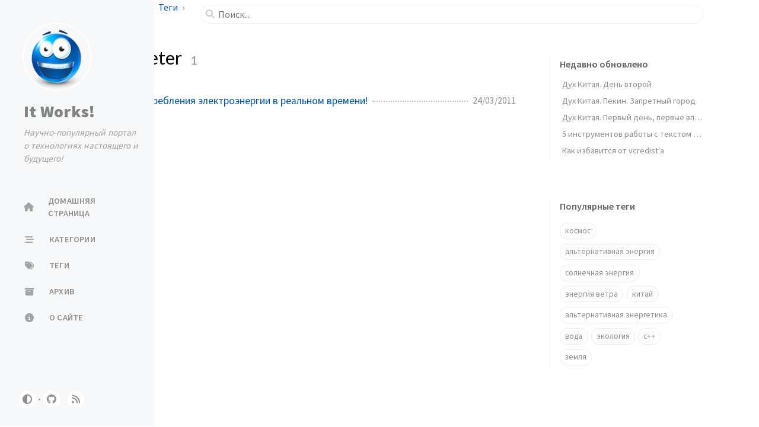

--- FILE ---
content_type: text/html; charset=utf-8
request_url: http://itw66.ru/tags/powermeter/
body_size: 4987
content:
<!doctype html><html lang="ru-RU" ><head><meta http-equiv="Content-Type" content="text/html; charset=UTF-8"><meta name="theme-color" media="(prefers-color-scheme: light)" content="#f7f7f7"><meta name="theme-color" media="(prefers-color-scheme: dark)" content="#1b1b1e"><meta name="apple-mobile-web-app-capable" content="yes"><meta name="apple-mobile-web-app-status-bar-style" content="black-translucent"><meta name="viewport" content="width=device-width, user-scalable=no initial-scale=1, shrink-to-fit=no, viewport-fit=cover" ><meta name="generator" content="Jekyll v4.3.2" /><meta property="og:title" content="powermeter" /><meta property="og:locale" content="ru_RU" /><meta name="description" content="Научно-популярный портал о технологиях настоящего и будущего! Интересы наши простираются в технологии, альтернативную и возобновляемую энергетику, машины, идеи, а также в тайны души и мыслей, философию." /><meta property="og:description" content="Научно-популярный портал о технологиях настоящего и будущего! Интересы наши простираются в технологии, альтернативную и возобновляемую энергетику, машины, идеи, а также в тайны души и мыслей, философию." /><link rel="canonical" href="http://itw66.ru/tags/powermeter/" /><meta property="og:url" content="http://itw66.ru/tags/powermeter/" /><meta property="og:site_name" content="It Works!" /><meta property="og:type" content="website" /><meta name="twitter:card" content="summary" /><meta property="twitter:title" content="powermeter" /> <script type="application/ld+json"> {"@context":"https://schema.org","@type":"WebPage","description":"Научно-популярный портал о технологиях настоящего и будущего! Интересы наши простираются в технологии, альтернативную и возобновляемую энергетику, машины, идеи, а также в тайны души и мыслей, философию.","headline":"powermeter","url":"http://itw66.ru/tags/powermeter/"}</script><title>powermeter | It Works!</title><link rel="apple-touch-icon" sizes="180x180" href="/assets/img/favicons/apple-touch-icon.png"><link rel="icon" type="image/png" sizes="32x32" href="/assets/img/favicons/favicon-32x32.png"><link rel="icon" type="image/png" sizes="16x16" href="/assets/img/favicons/favicon-16x16.png"><link rel="manifest" href="/assets/img/favicons/site.webmanifest"><link rel="shortcut icon" href="/assets/img/favicons/favicon.ico"><meta name="apple-mobile-web-app-title" content="It Works!"><meta name="application-name" content="It Works!"><meta name="msapplication-TileColor" content="#da532c"><meta name="msapplication-config" content="/assets/img/favicons/browserconfig.xml"><meta name="theme-color" content="#ffffff"><link rel="preconnect" href="https://fonts.googleapis.com" ><link rel="dns-prefetch" href="https://fonts.googleapis.com" ><link rel="preconnect" href="https://fonts.gstatic.com" crossorigin><link rel="dns-prefetch" href="https://fonts.gstatic.com" crossorigin><link rel="preconnect" href="https://fonts.googleapis.com" ><link rel="dns-prefetch" href="https://fonts.googleapis.com" ><link rel="preconnect" href="https://cdn.jsdelivr.net" ><link rel="dns-prefetch" href="https://cdn.jsdelivr.net" ><link rel="stylesheet" href="https://fonts.googleapis.com/css2?family=Lato&family=Source+Sans+Pro:wght@400;600;700;900&display=swap"><link rel="preconnect" href="https://www.google-analytics.com" crossorigin="use-credentials"><link rel="dns-prefetch" href="https://www.google-analytics.com"><link rel="preconnect" href="https://www.googletagmanager.com" crossorigin="anonymous"><link rel="dns-prefetch" href="https://www.googletagmanager.com"><link rel="stylesheet" href="https://cdn.jsdelivr.net/npm/bootstrap@5.2.3/dist/css/bootstrap.min.css"><link rel="stylesheet" href="https://cdn.jsdelivr.net/npm/@fortawesome/fontawesome-free@6.4.0/css/all.min.css"><link rel="stylesheet" href="/assets/css/style.css"> <script type="text/javascript"> class ModeToggle { static get MODE_KEY() { return 'mode'; } static get MODE_ATTR() { return 'data-mode'; } static get DARK_MODE() { return 'dark'; } static get LIGHT_MODE() { return 'light'; } static get ID() { return 'mode-toggle'; } constructor() { if (this.hasMode) { if (this.isDarkMode) { if (!this.isSysDarkPrefer) { this.setDark(); } } else { if (this.isSysDarkPrefer) { this.setLight(); } } } let self = this; /* always follow the system prefers */ this.sysDarkPrefers.addEventListener('change', () => { if (self.hasMode) { if (self.isDarkMode) { if (!self.isSysDarkPrefer) { self.setDark(); } } else { if (self.isSysDarkPrefer) { self.setLight(); } } self.clearMode(); } self.notify(); }); } /* constructor() */ get sysDarkPrefers() { return window.matchMedia('(prefers-color-scheme: dark)'); } get isSysDarkPrefer() { return this.sysDarkPrefers.matches; } get isDarkMode() { return this.mode === ModeToggle.DARK_MODE; } get isLightMode() { return this.mode === ModeToggle.LIGHT_MODE; } get hasMode() { return this.mode != null; } get mode() { return sessionStorage.getItem(ModeToggle.MODE_KEY); } /* get the current mode on screen */ get modeStatus() { if (this.isDarkMode || (!this.hasMode && this.isSysDarkPrefer)) { return ModeToggle.DARK_MODE; } else { return ModeToggle.LIGHT_MODE; } } setDark() { document.documentElement.setAttribute(ModeToggle.MODE_ATTR, ModeToggle.DARK_MODE); sessionStorage.setItem(ModeToggle.MODE_KEY, ModeToggle.DARK_MODE); } setLight() { document.documentElement.setAttribute(ModeToggle.MODE_ATTR, ModeToggle.LIGHT_MODE); sessionStorage.setItem(ModeToggle.MODE_KEY, ModeToggle.LIGHT_MODE); } clearMode() { document.documentElement.removeAttribute(ModeToggle.MODE_ATTR); sessionStorage.removeItem(ModeToggle.MODE_KEY); } /* Notify another plugins that the theme mode has changed */ notify() { window.postMessage( { direction: ModeToggle.ID, message: this.modeStatus }, '*' ); } flipMode() { if (this.hasMode) { if (this.isSysDarkPrefer) { if (this.isLightMode) { this.clearMode(); } else { this.setLight(); } } else { if (this.isDarkMode) { this.clearMode(); } else { this.setDark(); } } } else { if (this.isSysDarkPrefer) { this.setLight(); } else { this.setDark(); } } this.notify(); } /* flipMode() */ } /* ModeToggle */ const modeToggle = new ModeToggle(); </script><body><div id="sidebar" class="d-flex flex-column align-items-end"><div class="profile-wrapper"> <a href="/" id="avatar" class="rounded-circle"> <img src="/assets/img/logo.png" width="112" height="112" alt="avatar" onerror="this.style.display='none'"> </a><div class="site-title"> <a href="/">It Works!</a></div><div class="site-subtitle fst-italic">Научно-популярный портал о технологиях настоящего и будущего!</div></div><ul class="nav flex-column flex-grow-1 w-100 ps-0"><li class="nav-item"> <a href="/" class="nav-link"> <i class="fa-fw fas fa-home"></i> <span>ДОМАШНЯЯ СТРАНИЦА</span> </a><li class="nav-item"> <a href="/categories/" class="nav-link"> <i class="fa-fw fas fa-stream"></i> <span>КАТЕГОРИИ</span> </a><li class="nav-item"> <a href="/tags/" class="nav-link"> <i class="fa-fw fas fa-tags"></i> <span>ТЕГИ</span> </a><li class="nav-item"> <a href="/archives/" class="nav-link"> <i class="fa-fw fas fa-archive"></i> <span>АРХИВ</span> </a><li class="nav-item"> <a href="/about/" class="nav-link"> <i class="fa-fw fas fa-info-circle"></i> <span>О САЙТЕ</span> </a></ul><div class="sidebar-bottom d-flex flex-wrap align-items-center w-100"> <button class="mode-toggle btn" aria-label="Switch Mode"> <i class="fas fa-adjust"></i> </button> <span class="icon-border"></span> <a href="https://github.com/mrdekk/itw66.ru" aria-label="github" target="_blank" rel="noopener noreferrer" > <i class="fab fa-github"></i> </a> <a href="/feed.xml" aria-label="rss" > <i class="fas fa-rss"></i> </a></div></div><div id="main-wrapper" class="d-flex justify-content-center"><div id="main" class="container px-xxl-5"><div id="topbar-wrapper"><div id="topbar" class="container d-flex align-items-center justify-content-between h-100" > <span id="breadcrumb"> <span> <a href="/"> Домашняя страница </a> </span> <span> <a href="/tags"> Теги </a> </span> <span>powermeter</span> </span> <i id="sidebar-trigger" class="fas fa-bars fa-fw"></i><div id="topbar-title"> Тег</div><i id="search-trigger" class="fas fa-search fa-fw"></i> <span id="search-wrapper" class="align-items-center"> <i class="fas fa-search fa-fw"></i> <input class="form-control" id="search-input" type="search" aria-label="search" autocomplete="off" placeholder="Поиск..." > </span> <span id="search-cancel">Отменить</span></div></div><div class="row mb-5"><div id="core-wrapper" class="col-12 col-lg-11 col-xl-9 pe-xl-4"><div class="post px-1 px-md-2"><div id="page-tag"><h1 class="ps-lg-2"> <i class="fa fa-tag fa-fw text-muted"></i> powermeter <span class="lead text-muted ps-2">1</span></h1><ul class="post-content ps-0"><li class="d-flex justify-content-between px-md-3"> <a href="/blog/interesting_things/387.html">Мониторинг потребления электроэнергии в реальном времени! </a> <span class="dash flex-grow-1"></span> <span class="text-muted small" data-ts="1300993200" data-df="DD/MM/YYYY" > 25/03/2011 </span></ul></div></div></div><div id="panel-wrapper" class="col-xl-3 ps-2 text-muted"><div class="access"><div id="access-lastmod" class="post"><div class="panel-heading">Недавно обновлено</div><ul class="post-content list-unstyled ps-0 pb-1 ms-1 mt-2"><li class="text-truncate lh-lg"> <a href="/blog/china/2.html">Дух Китая. День второй </a><li class="text-truncate lh-lg"> <a href="/blog/china/4.html">Дух Китая. Пекин. Запретный город </a><li class="text-truncate lh-lg"> <a href="/blog/china/1.html">Дух Китая. Первый день, первые впечатления. </a><li class="text-truncate lh-lg"> <a href="/blog/12.html">5 инструментов работы с текстом которые вы обязаны знать </a><li class="text-truncate lh-lg"> <a href="/blog/c_plus_plus/14.html">Как избавится от vcredist'a </a></ul></div><div id="access-tags"><div class="panel-heading">Популярные теги</div><div class="d-flex flex-wrap mt-3 mb-1 me-3"> <a class="post-tag btn btn-outline-primary" href="/tags/%D0%BA%D0%BE%D1%81%D0%BC%D0%BE%D1%81/">космос</a> <a class="post-tag btn btn-outline-primary" href="/tags/%D0%B0%D0%BB%D1%8C%D1%82%D0%B5%D1%80%D0%BD%D0%B0%D1%82%D0%B8%D0%B2%D0%BD%D0%B0%D1%8F-%D1%8D%D0%BD%D0%B5%D1%80%D0%B3%D0%B8%D1%8F/">альтернативная энергия</a> <a class="post-tag btn btn-outline-primary" href="/tags/%D1%81%D0%BE%D0%BB%D0%BD%D0%B5%D1%87%D0%BD%D0%B0%D1%8F-%D1%8D%D0%BD%D0%B5%D1%80%D0%B3%D0%B8%D1%8F/">солнечная энергия</a> <a class="post-tag btn btn-outline-primary" href="/tags/%D1%8D%D0%BD%D0%B5%D1%80%D0%B3%D0%B8%D1%8F-%D0%B2%D0%B5%D1%82%D1%80%D0%B0/">энергия ветра</a> <a class="post-tag btn btn-outline-primary" href="/tags/%D0%BA%D0%B8%D1%82%D0%B0%D0%B9/">китай</a> <a class="post-tag btn btn-outline-primary" href="/tags/%D0%B0%D0%BB%D1%8C%D1%82%D0%B5%D1%80%D0%BD%D0%B0%D1%82%D0%B8%D0%B2%D0%BD%D0%B0%D1%8F-%D1%8D%D0%BD%D0%B5%D1%80%D0%B3%D0%B5%D1%82%D0%B8%D0%BA%D0%B0/">альтернативная энергетика</a> <a class="post-tag btn btn-outline-primary" href="/tags/%D0%B2%D0%BE%D0%B4%D0%B0/">вода</a> <a class="post-tag btn btn-outline-primary" href="/tags/%D1%8D%D0%BA%D0%BE%D0%BB%D0%BE%D0%B3%D0%B8%D1%8F/">экология</a> <a class="post-tag btn btn-outline-primary" href="/tags/c/">c++</a> <a class="post-tag btn btn-outline-primary" href="/tags/%D0%B7%D0%B5%D0%BC%D0%BB%D1%8F/">земля</a></div></div></div></div></div><div id="search-result-wrapper" class="d-flex justify-content-center unloaded"><div class="col-11 post-content"><div id="search-hints"><div id="access-tags"><div class="panel-heading">Популярные теги</div><div class="d-flex flex-wrap mt-3 mb-1 me-3"> <a class="post-tag btn btn-outline-primary" href="/tags/%D0%BA%D0%BE%D1%81%D0%BC%D0%BE%D1%81/">космос</a> <a class="post-tag btn btn-outline-primary" href="/tags/%D0%B0%D0%BB%D1%8C%D1%82%D0%B5%D1%80%D0%BD%D0%B0%D1%82%D0%B8%D0%B2%D0%BD%D0%B0%D1%8F-%D1%8D%D0%BD%D0%B5%D1%80%D0%B3%D0%B8%D1%8F/">альтернативная энергия</a> <a class="post-tag btn btn-outline-primary" href="/tags/%D1%81%D0%BE%D0%BB%D0%BD%D0%B5%D1%87%D0%BD%D0%B0%D1%8F-%D1%8D%D0%BD%D0%B5%D1%80%D0%B3%D0%B8%D1%8F/">солнечная энергия</a> <a class="post-tag btn btn-outline-primary" href="/tags/%D1%8D%D0%BD%D0%B5%D1%80%D0%B3%D0%B8%D1%8F-%D0%B2%D0%B5%D1%82%D1%80%D0%B0/">энергия ветра</a> <a class="post-tag btn btn-outline-primary" href="/tags/%D0%BA%D0%B8%D1%82%D0%B0%D0%B9/">китай</a> <a class="post-tag btn btn-outline-primary" href="/tags/%D0%B0%D0%BB%D1%8C%D1%82%D0%B5%D1%80%D0%BD%D0%B0%D1%82%D0%B8%D0%B2%D0%BD%D0%B0%D1%8F-%D1%8D%D0%BD%D0%B5%D1%80%D0%B3%D0%B5%D1%82%D0%B8%D0%BA%D0%B0/">альтернативная энергетика</a> <a class="post-tag btn btn-outline-primary" href="/tags/%D0%B2%D0%BE%D0%B4%D0%B0/">вода</a> <a class="post-tag btn btn-outline-primary" href="/tags/%D1%8D%D0%BA%D0%BE%D0%BB%D0%BE%D0%B3%D0%B8%D1%8F/">экология</a> <a class="post-tag btn btn-outline-primary" href="/tags/c/">c++</a> <a class="post-tag btn btn-outline-primary" href="/tags/%D0%B7%D0%B5%D0%BC%D0%BB%D1%8F/">земля</a></div></div></div><div id="search-results" class="d-flex flex-wrap justify-content-center text-muted mt-3"></div></div></div></div></div><footer><div class="container px-lg-4"><div class="d-flex justify-content-center align-items-center text-muted mx-md-3"><p>Powered by <a href="https://jekyllrb.com" target="_blank" rel="noopener">Jekyll</a> with <a href="https://github.com/cotes2020/jekyll-theme-chirpy" target="_blank" rel="noopener">Chirpy</a> theme</p><p>© 2023 <a href=""></a>. <span data-bs-toggle="tooltip" data-bs-placement="top" title="Публикации на сайте защищены лицензией Creative Commons Attribution 4.0 International (CC BY 4.0), если в тексте публикации не указано иное." >Некоторые права защищены.</span></p></div></div></footer><div id="mask"></div><button id="back-to-top" aria-label="back-to-top" class="btn btn-lg btn-box-shadow"> <i class="fas fa-angle-up"></i> </button><div id="notification" class="toast" role="alert" aria-live="assertive" aria-atomic="true" data-bs-animation="true" data-bs-autohide="false" ><div class="toast-header"> <button type="button" class="btn-close ms-auto" data-bs-dismiss="toast" aria-label="Close" ></button></div><div class="toast-body text-center pt-0"><p class="px-2 mb-3">Доступна новая версия контента.</p><button type="button" class="btn btn-primary" aria-label="Update"> Обновлять </button></div></div><script src="https://cdn.jsdelivr.net/combine/npm/jquery@3.7.0/dist/jquery.min.js,npm/bootstrap@5.2.3/dist/js/bootstrap.bundle.min.js,npm/simple-jekyll-search@1.10.0/dest/simple-jekyll-search.min.js,npm/dayjs@1.11.7/dayjs.min.js,npm/dayjs@1.11.7/locale/ru.min.js,npm/dayjs@1.11.7/plugin/relativeTime.min.js,npm/dayjs@1.11.7/plugin/localizedFormat.min.js"></script> <script defer src="/assets/js/dist/misc.min.js"></script> <script defer src="/app.js"></script> <script defer src="https://www.googletagmanager.com/gtag/js?id=UA-16734363-3"></script> <script> document.addEventListener("DOMContentLoaded", function(event) { window.dataLayer = window.dataLayer || []; function gtag(){dataLayer.push(arguments);} gtag('js', new Date()); gtag('config', 'UA-16734363-3'); }); </script> <script> /* Note: dependent library will be loaded in `js-selector.html` */ SimpleJekyllSearch({ searchInput: document.getElementById('search-input'), resultsContainer: document.getElementById('search-results'), json: '/assets/js/data/search.json', searchResultTemplate: '<div class="px-1 px-sm-2 px-lg-4 px-xl-0"> <a href="{url}">{title}</a><div class="post-meta d-flex flex-column flex-sm-row text-muted mt-1 mb-1"> {categories} {tags}</div><p>{snippet}</p></div>', noResultsText: '<p class="mt-5"></p>', templateMiddleware: function(prop, value, template) { if (prop === 'categories') { if (value === '') { return `${value}`; } else { return `<div class="me-sm-4"><i class="far fa-folder fa-fw"></i>${value}</div>`; } } if (prop === 'tags') { if (value === '') { return `${value}`; } else { return `<div><i class="fa fa-tag fa-fw"></i>${value}</div>`; } } } }); </script> <script src="//mc.yandex.ru/metrika/watch.js" type="text/javascript"></script><div style="display:none;"><script type="text/javascript"> try { var yaCounter1534027 = new Ya.Metrika(1534027); } catch(e){} </script></div><noscript><div style="position:absolute"><img src="//mc.yandex.ru/watch/1534027" alt="" /></div></noscript>


--- FILE ---
content_type: text/css; charset=utf-8
request_url: http://itw66.ru/assets/css/style.css
body_size: 12423
content:
/*!
 * Chirpy v6.0.1 (https://github.com/cotes2020/jekyll-theme-chirpy)
 * © 2019 Cotes Chung
 * MIT Licensed
 */#search-results a,h5,h4,h3,h2,h1{color:var(--heading-color);font-weight:400;font-family:Lato,"Microsoft Yahei",sans-serif}#core-wrapper h5,#core-wrapper h4,#core-wrapper h3,#core-wrapper h2{margin-top:2.5rem;margin-bottom:1.25rem}#core-wrapper h5:focus,#core-wrapper h4:focus,#core-wrapper h3:focus,#core-wrapper h2:focus{outline:none}h5 .anchor,h4 .anchor,h3 .anchor,h2 .anchor{font-size:80%}@media(hover: hover){h5 .anchor,h4 .anchor,h3 .anchor,h2 .anchor{visibility:hidden;opacity:0;transition:opacity .25s ease-in,visibility 0s ease-in .25s}h5:hover .anchor,h4:hover .anchor,h3:hover .anchor,h2:hover .anchor{visibility:visible;opacity:1;transition:opacity .25s ease-in,visibility 0s ease-in 0s}}.post-tags .post-tag:hover,.tag:hover{background:var(--tag-hover);transition:background .35s ease-in-out}.table-wrapper>table tbody tr td,.table-wrapper>table thead th{padding:.4rem 1rem;font-size:95%;white-space:nowrap}#page-category a:hover,#page-tag a:hover,.post-tags .post-tag:hover,.post-tail-wrapper .license-wrapper>a:hover,#search-results a:hover,#topbar #breadcrumb a:hover,.post-content a:not(.img-link):hover,.post-meta a:not([class]):hover,#access-lastmod a:hover,footer a:hover{color:#d2603a !important;border-bottom:1px solid #d2603a;text-decoration:none}#search-results a,#search-hints .post-tag,a{color:var(--link-color)}.post-tail-wrapper .post-meta a:not(:hover),.post-content a:not(.img-link){border-bottom:1px solid var(--link-underline-color)}#sidebar .sidebar-bottom a,#sidebar .site-title a,#sidebar .profile-wrapper{transition:all .3s ease-in-out}#sidebar .sidebar-bottom .icon-border,.post-content a.popup,i.far,i.fas,.code-header{-webkit-user-select:none;-moz-user-select:none;-ms-user-select:none;user-select:none}#page-category ul>li>a,#page-tag ul>li>a,.post-tags .post-tag:hover,#core-wrapper .categories a:not(:hover),#core-wrapper #tags a:not(:hover),#core-wrapper #archives a:not(:hover),#search-results a,#access-lastmod a{border-bottom:none}.post-tail-wrapper .share-wrapper .share-icons>i,#search-cancel,.code-header button{cursor:pointer}#related-posts em,#post-list .card .card-body .post-meta em,.post-meta em{font-style:normal}.categories.card,.categories .list-group,.preview-img img,.preview-img,.embed-video,.post-preview::before,.post-preview,blockquote[class^=prompt-],.code-header button,div[class^=language-],.highlight{border-radius:.5rem}.post-content a.popup+em,img[data-src]+em{display:block;text-align:center;font-style:normal;font-size:80%;padding:0;color:#6d6c6c}#sidebar .sidebar-bottom .mode-toggle,#sidebar a{color:rgba(117,117,117,.9);-webkit-user-select:none;-moz-user-select:none;-ms-user-select:none;user-select:none}#related-posts .card h4,#post-list .card .card-body .card-title{display:-webkit-box;overflow:hidden;text-overflow:ellipsis;-webkit-line-clamp:2;-webkit-box-orient:vertical}#post-list .card .card-body .card-text.post-content p{text-indent:1.2em;padding-bottom:.2em}@media(prefers-color-scheme: light){html:not([data-mode]),html[data-mode=light]{--language-border-color: rgba(172, 169, 169, 0.2);--highlight-bg-color: #f7f7f7;--highlighter-rouge-color: #3f596f;--highlight-lineno-color: #c2c6cc;--inline-code-bg: #f6f6f7;--code-header-text-color: #a3a3b1;--code-header-muted-color: #ebebeb;--code-header-icon-color: #d1d1d1;--clipboard-checked-color: #43c743}html:not([data-mode]) .highlight .hll,html[data-mode=light] .highlight .hll{background-color:#ffc}html:not([data-mode]) .highlight .c,html[data-mode=light] .highlight .c{color:#998;font-style:italic}html:not([data-mode]) .highlight .err,html[data-mode=light] .highlight .err{color:#a61717;background-color:#e3d2d2}html:not([data-mode]) .highlight .k,html[data-mode=light] .highlight .k{color:#000;font-weight:bold}html:not([data-mode]) .highlight .o,html[data-mode=light] .highlight .o{color:#000;font-weight:bold}html:not([data-mode]) .highlight .cm,html[data-mode=light] .highlight .cm{color:#998;font-style:italic}html:not([data-mode]) .highlight .cp,html[data-mode=light] .highlight .cp{color:#999;font-weight:bold;font-style:italic}html:not([data-mode]) .highlight .c1,html[data-mode=light] .highlight .c1{color:#998;font-style:italic}html:not([data-mode]) .highlight .cs,html[data-mode=light] .highlight .cs{color:#999;font-weight:bold;font-style:italic}html:not([data-mode]) .highlight .gd,html[data-mode=light] .highlight .gd{color:#d01040;background-color:#fdd}html:not([data-mode]) .highlight .ge,html[data-mode=light] .highlight .ge{color:#000;font-style:italic}html:not([data-mode]) .highlight .gr,html[data-mode=light] .highlight .gr{color:#a00}html:not([data-mode]) .highlight .gh,html[data-mode=light] .highlight .gh{color:#999}html:not([data-mode]) .highlight .gi,html[data-mode=light] .highlight .gi{color:teal;background-color:#dfd}html:not([data-mode]) .highlight .go,html[data-mode=light] .highlight .go{color:#888}html:not([data-mode]) .highlight .gp,html[data-mode=light] .highlight .gp{color:#555}html:not([data-mode]) .highlight .gs,html[data-mode=light] .highlight .gs{font-weight:bold}html:not([data-mode]) .highlight .gu,html[data-mode=light] .highlight .gu{color:#aaa}html:not([data-mode]) .highlight .gt,html[data-mode=light] .highlight .gt{color:#a00}html:not([data-mode]) .highlight .kc,html[data-mode=light] .highlight .kc{color:#000;font-weight:bold}html:not([data-mode]) .highlight .kd,html[data-mode=light] .highlight .kd{color:#000;font-weight:bold}html:not([data-mode]) .highlight .kn,html[data-mode=light] .highlight .kn{color:#000;font-weight:bold}html:not([data-mode]) .highlight .kp,html[data-mode=light] .highlight .kp{color:#000;font-weight:bold}html:not([data-mode]) .highlight .kr,html[data-mode=light] .highlight .kr{color:#000;font-weight:bold}html:not([data-mode]) .highlight .kt,html[data-mode=light] .highlight .kt{color:#458;font-weight:bold}html:not([data-mode]) .highlight .m,html[data-mode=light] .highlight .m{color:#099}html:not([data-mode]) .highlight .s,html[data-mode=light] .highlight .s{color:#d01040}html:not([data-mode]) .highlight .na,html[data-mode=light] .highlight .na{color:teal}html:not([data-mode]) .highlight .nb,html[data-mode=light] .highlight .nb{color:#0086b3}html:not([data-mode]) .highlight .nc,html[data-mode=light] .highlight .nc{color:#458;font-weight:bold}html:not([data-mode]) .highlight .no,html[data-mode=light] .highlight .no{color:teal}html:not([data-mode]) .highlight .nd,html[data-mode=light] .highlight .nd{color:#3c5d5d;font-weight:bold}html:not([data-mode]) .highlight .ni,html[data-mode=light] .highlight .ni{color:purple}html:not([data-mode]) .highlight .ne,html[data-mode=light] .highlight .ne{color:#900;font-weight:bold}html:not([data-mode]) .highlight .nf,html[data-mode=light] .highlight .nf{color:#900;font-weight:bold}html:not([data-mode]) .highlight .nl,html[data-mode=light] .highlight .nl{color:#900;font-weight:bold}html:not([data-mode]) .highlight .nn,html[data-mode=light] .highlight .nn{color:#555}html:not([data-mode]) .highlight .nt,html[data-mode=light] .highlight .nt{color:navy}html:not([data-mode]) .highlight .nv,html[data-mode=light] .highlight .nv{color:teal}html:not([data-mode]) .highlight .ow,html[data-mode=light] .highlight .ow{color:#000;font-weight:bold}html:not([data-mode]) .highlight .w,html[data-mode=light] .highlight .w{color:#bbb}html:not([data-mode]) .highlight .mf,html[data-mode=light] .highlight .mf{color:#099}html:not([data-mode]) .highlight .mh,html[data-mode=light] .highlight .mh{color:#099}html:not([data-mode]) .highlight .mi,html[data-mode=light] .highlight .mi{color:#099}html:not([data-mode]) .highlight .mo,html[data-mode=light] .highlight .mo{color:#099}html:not([data-mode]) .highlight .sb,html[data-mode=light] .highlight .sb{color:#d01040}html:not([data-mode]) .highlight .sc,html[data-mode=light] .highlight .sc{color:#d01040}html:not([data-mode]) .highlight .sd,html[data-mode=light] .highlight .sd{color:#d01040}html:not([data-mode]) .highlight .s2,html[data-mode=light] .highlight .s2{color:#d01040}html:not([data-mode]) .highlight .se,html[data-mode=light] .highlight .se{color:#d01040}html:not([data-mode]) .highlight .sh,html[data-mode=light] .highlight .sh{color:#d01040}html:not([data-mode]) .highlight .si,html[data-mode=light] .highlight .si{color:#d01040}html:not([data-mode]) .highlight .sx,html[data-mode=light] .highlight .sx{color:#d01040}html:not([data-mode]) .highlight .sr,html[data-mode=light] .highlight .sr{color:#009926}html:not([data-mode]) .highlight .s1,html[data-mode=light] .highlight .s1{color:#d01040}html:not([data-mode]) .highlight .ss,html[data-mode=light] .highlight .ss{color:#990073}html:not([data-mode]) .highlight .bp,html[data-mode=light] .highlight .bp{color:#999}html:not([data-mode]) .highlight .vc,html[data-mode=light] .highlight .vc{color:teal}html:not([data-mode]) .highlight .vg,html[data-mode=light] .highlight .vg{color:teal}html:not([data-mode]) .highlight .vi,html[data-mode=light] .highlight .vi{color:teal}html:not([data-mode]) .highlight .il,html[data-mode=light] .highlight .il{color:#099}html:not([data-mode]) [class^=prompt-],html[data-mode=light] [class^=prompt-]{--inline-code-bg: #fbfafa}html[data-mode=dark]{--language-border-color: rgba(84, 83, 83, 0.27);--highlight-bg-color: #252525;--highlighter-rouge-color: #de6b18;--highlight-lineno-color: #6c6c6d;--inline-code-bg: #272822;--code-header-text-color: #6a6a6a;--code-header-muted-color: rgb(60, 60, 60);--code-header-icon-color: rgb(86, 86, 86);--clipboard-checked-color: #2bcc2b;--filepath-text-color: #bdbdbd}html[data-mode=dark] pre{color:#bfbfbf}html[data-mode=dark] .highlight .gp{color:#818c96}html[data-mode=dark] .highlight pre{background-color:var(--highlight-bg-color)}html[data-mode=dark] .highlight .hll{background-color:var(--highlight-bg-color)}html[data-mode=dark] .highlight .c{color:#75715e}html[data-mode=dark] .highlight .err{color:#960050;background-color:#1e0010}html[data-mode=dark] .highlight .k{color:#66d9ef}html[data-mode=dark] .highlight .l{color:#ae81ff}html[data-mode=dark] .highlight .n{color:#f8f8f2}html[data-mode=dark] .highlight .o{color:#f92672}html[data-mode=dark] .highlight .p{color:#f8f8f2}html[data-mode=dark] .highlight .cm{color:#75715e}html[data-mode=dark] .highlight .cp{color:#75715e}html[data-mode=dark] .highlight .c1{color:#75715e}html[data-mode=dark] .highlight .cs{color:#75715e}html[data-mode=dark] .highlight .ge{color:inherit;font-style:italic}html[data-mode=dark] .highlight .gs{font-weight:bold}html[data-mode=dark] .highlight .kc{color:#66d9ef}html[data-mode=dark] .highlight .kd{color:#66d9ef}html[data-mode=dark] .highlight .kn{color:#f92672}html[data-mode=dark] .highlight .kp{color:#66d9ef}html[data-mode=dark] .highlight .kr{color:#66d9ef}html[data-mode=dark] .highlight .kt{color:#66d9ef}html[data-mode=dark] .highlight .ld{color:#e6db74}html[data-mode=dark] .highlight .m{color:#ae81ff}html[data-mode=dark] .highlight .s{color:#e6db74}html[data-mode=dark] .highlight .na{color:#a6e22e}html[data-mode=dark] .highlight .nb{color:#f8f8f2}html[data-mode=dark] .highlight .nc{color:#a6e22e}html[data-mode=dark] .highlight .no{color:#66d9ef}html[data-mode=dark] .highlight .nd{color:#a6e22e}html[data-mode=dark] .highlight .ni{color:#f8f8f2}html[data-mode=dark] .highlight .ne{color:#a6e22e}html[data-mode=dark] .highlight .nf{color:#a6e22e}html[data-mode=dark] .highlight .nl{color:#f8f8f2}html[data-mode=dark] .highlight .nn{color:#f8f8f2}html[data-mode=dark] .highlight .nx{color:#a6e22e}html[data-mode=dark] .highlight .py{color:#f8f8f2}html[data-mode=dark] .highlight .nt{color:#f92672}html[data-mode=dark] .highlight .nv{color:#f8f8f2}html[data-mode=dark] .highlight .ow{color:#f92672}html[data-mode=dark] .highlight .w{color:#f8f8f2}html[data-mode=dark] .highlight .mf{color:#ae81ff}html[data-mode=dark] .highlight .mh{color:#ae81ff}html[data-mode=dark] .highlight .mi{color:#ae81ff}html[data-mode=dark] .highlight .mo{color:#ae81ff}html[data-mode=dark] .highlight .sb{color:#e6db74}html[data-mode=dark] .highlight .sc{color:#e6db74}html[data-mode=dark] .highlight .sd{color:#e6db74}html[data-mode=dark] .highlight .s2{color:#e6db74}html[data-mode=dark] .highlight .se{color:#ae81ff}html[data-mode=dark] .highlight .sh{color:#e6db74}html[data-mode=dark] .highlight .si{color:#e6db74}html[data-mode=dark] .highlight .sx{color:#e6db74}html[data-mode=dark] .highlight .sr{color:#e6db74}html[data-mode=dark] .highlight .s1{color:#e6db74}html[data-mode=dark] .highlight .ss{color:#e6db74}html[data-mode=dark] .highlight .bp{color:#f8f8f2}html[data-mode=dark] .highlight .vc{color:#f8f8f2}html[data-mode=dark] .highlight .vg{color:#f8f8f2}html[data-mode=dark] .highlight .vi{color:#f8f8f2}html[data-mode=dark] .highlight .il{color:#ae81ff}html[data-mode=dark] .highlight .gu{color:#75715e}html[data-mode=dark] .highlight .gd{color:#f92672;background-color:#561c08}html[data-mode=dark] .highlight .gi{color:#a6e22e;background-color:#0b5858}}@media(prefers-color-scheme: dark){html:not([data-mode]),html[data-mode=dark]{--language-border-color: rgba(84, 83, 83, 0.27);--highlight-bg-color: #252525;--highlighter-rouge-color: #de6b18;--highlight-lineno-color: #6c6c6d;--inline-code-bg: #272822;--code-header-text-color: #6a6a6a;--code-header-muted-color: rgb(60, 60, 60);--code-header-icon-color: rgb(86, 86, 86);--clipboard-checked-color: #2bcc2b;--filepath-text-color: #bdbdbd}html:not([data-mode]) pre,html[data-mode=dark] pre{color:#bfbfbf}html:not([data-mode]) .highlight .gp,html[data-mode=dark] .highlight .gp{color:#818c96}html:not([data-mode]) .highlight pre,html[data-mode=dark] .highlight pre{background-color:var(--highlight-bg-color)}html:not([data-mode]) .highlight .hll,html[data-mode=dark] .highlight .hll{background-color:var(--highlight-bg-color)}html:not([data-mode]) .highlight .c,html[data-mode=dark] .highlight .c{color:#75715e}html:not([data-mode]) .highlight .err,html[data-mode=dark] .highlight .err{color:#960050;background-color:#1e0010}html:not([data-mode]) .highlight .k,html[data-mode=dark] .highlight .k{color:#66d9ef}html:not([data-mode]) .highlight .l,html[data-mode=dark] .highlight .l{color:#ae81ff}html:not([data-mode]) .highlight .n,html[data-mode=dark] .highlight .n{color:#f8f8f2}html:not([data-mode]) .highlight .o,html[data-mode=dark] .highlight .o{color:#f92672}html:not([data-mode]) .highlight .p,html[data-mode=dark] .highlight .p{color:#f8f8f2}html:not([data-mode]) .highlight .cm,html[data-mode=dark] .highlight .cm{color:#75715e}html:not([data-mode]) .highlight .cp,html[data-mode=dark] .highlight .cp{color:#75715e}html:not([data-mode]) .highlight .c1,html[data-mode=dark] .highlight .c1{color:#75715e}html:not([data-mode]) .highlight .cs,html[data-mode=dark] .highlight .cs{color:#75715e}html:not([data-mode]) .highlight .ge,html[data-mode=dark] .highlight .ge{color:inherit;font-style:italic}html:not([data-mode]) .highlight .gs,html[data-mode=dark] .highlight .gs{font-weight:bold}html:not([data-mode]) .highlight .kc,html[data-mode=dark] .highlight .kc{color:#66d9ef}html:not([data-mode]) .highlight .kd,html[data-mode=dark] .highlight .kd{color:#66d9ef}html:not([data-mode]) .highlight .kn,html[data-mode=dark] .highlight .kn{color:#f92672}html:not([data-mode]) .highlight .kp,html[data-mode=dark] .highlight .kp{color:#66d9ef}html:not([data-mode]) .highlight .kr,html[data-mode=dark] .highlight .kr{color:#66d9ef}html:not([data-mode]) .highlight .kt,html[data-mode=dark] .highlight .kt{color:#66d9ef}html:not([data-mode]) .highlight .ld,html[data-mode=dark] .highlight .ld{color:#e6db74}html:not([data-mode]) .highlight .m,html[data-mode=dark] .highlight .m{color:#ae81ff}html:not([data-mode]) .highlight .s,html[data-mode=dark] .highlight .s{color:#e6db74}html:not([data-mode]) .highlight .na,html[data-mode=dark] .highlight .na{color:#a6e22e}html:not([data-mode]) .highlight .nb,html[data-mode=dark] .highlight .nb{color:#f8f8f2}html:not([data-mode]) .highlight .nc,html[data-mode=dark] .highlight .nc{color:#a6e22e}html:not([data-mode]) .highlight .no,html[data-mode=dark] .highlight .no{color:#66d9ef}html:not([data-mode]) .highlight .nd,html[data-mode=dark] .highlight .nd{color:#a6e22e}html:not([data-mode]) .highlight .ni,html[data-mode=dark] .highlight .ni{color:#f8f8f2}html:not([data-mode]) .highlight .ne,html[data-mode=dark] .highlight .ne{color:#a6e22e}html:not([data-mode]) .highlight .nf,html[data-mode=dark] .highlight .nf{color:#a6e22e}html:not([data-mode]) .highlight .nl,html[data-mode=dark] .highlight .nl{color:#f8f8f2}html:not([data-mode]) .highlight .nn,html[data-mode=dark] .highlight .nn{color:#f8f8f2}html:not([data-mode]) .highlight .nx,html[data-mode=dark] .highlight .nx{color:#a6e22e}html:not([data-mode]) .highlight .py,html[data-mode=dark] .highlight .py{color:#f8f8f2}html:not([data-mode]) .highlight .nt,html[data-mode=dark] .highlight .nt{color:#f92672}html:not([data-mode]) .highlight .nv,html[data-mode=dark] .highlight .nv{color:#f8f8f2}html:not([data-mode]) .highlight .ow,html[data-mode=dark] .highlight .ow{color:#f92672}html:not([data-mode]) .highlight .w,html[data-mode=dark] .highlight .w{color:#f8f8f2}html:not([data-mode]) .highlight .mf,html[data-mode=dark] .highlight .mf{color:#ae81ff}html:not([data-mode]) .highlight .mh,html[data-mode=dark] .highlight .mh{color:#ae81ff}html:not([data-mode]) .highlight .mi,html[data-mode=dark] .highlight .mi{color:#ae81ff}html:not([data-mode]) .highlight .mo,html[data-mode=dark] .highlight .mo{color:#ae81ff}html:not([data-mode]) .highlight .sb,html[data-mode=dark] .highlight .sb{color:#e6db74}html:not([data-mode]) .highlight .sc,html[data-mode=dark] .highlight .sc{color:#e6db74}html:not([data-mode]) .highlight .sd,html[data-mode=dark] .highlight .sd{color:#e6db74}html:not([data-mode]) .highlight .s2,html[data-mode=dark] .highlight .s2{color:#e6db74}html:not([data-mode]) .highlight .se,html[data-mode=dark] .highlight .se{color:#ae81ff}html:not([data-mode]) .highlight .sh,html[data-mode=dark] .highlight .sh{color:#e6db74}html:not([data-mode]) .highlight .si,html[data-mode=dark] .highlight .si{color:#e6db74}html:not([data-mode]) .highlight .sx,html[data-mode=dark] .highlight .sx{color:#e6db74}html:not([data-mode]) .highlight .sr,html[data-mode=dark] .highlight .sr{color:#e6db74}html:not([data-mode]) .highlight .s1,html[data-mode=dark] .highlight .s1{color:#e6db74}html:not([data-mode]) .highlight .ss,html[data-mode=dark] .highlight .ss{color:#e6db74}html:not([data-mode]) .highlight .bp,html[data-mode=dark] .highlight .bp{color:#f8f8f2}html:not([data-mode]) .highlight .vc,html[data-mode=dark] .highlight .vc{color:#f8f8f2}html:not([data-mode]) .highlight .vg,html[data-mode=dark] .highlight .vg{color:#f8f8f2}html:not([data-mode]) .highlight .vi,html[data-mode=dark] .highlight .vi{color:#f8f8f2}html:not([data-mode]) .highlight .il,html[data-mode=dark] .highlight .il{color:#ae81ff}html:not([data-mode]) .highlight .gu,html[data-mode=dark] .highlight .gu{color:#75715e}html:not([data-mode]) .highlight .gd,html[data-mode=dark] .highlight .gd{color:#f92672;background-color:#561c08}html:not([data-mode]) .highlight .gi,html[data-mode=dark] .highlight .gi{color:#a6e22e;background-color:#0b5858}html[data-mode=light]{--language-border-color: rgba(172, 169, 169, 0.2);--highlight-bg-color: #f7f7f7;--highlighter-rouge-color: #3f596f;--highlight-lineno-color: #c2c6cc;--inline-code-bg: #f6f6f7;--code-header-text-color: #a3a3b1;--code-header-muted-color: #ebebeb;--code-header-icon-color: #d1d1d1;--clipboard-checked-color: #43c743}html[data-mode=light] .highlight .hll{background-color:#ffc}html[data-mode=light] .highlight .c{color:#998;font-style:italic}html[data-mode=light] .highlight .err{color:#a61717;background-color:#e3d2d2}html[data-mode=light] .highlight .k{color:#000;font-weight:bold}html[data-mode=light] .highlight .o{color:#000;font-weight:bold}html[data-mode=light] .highlight .cm{color:#998;font-style:italic}html[data-mode=light] .highlight .cp{color:#999;font-weight:bold;font-style:italic}html[data-mode=light] .highlight .c1{color:#998;font-style:italic}html[data-mode=light] .highlight .cs{color:#999;font-weight:bold;font-style:italic}html[data-mode=light] .highlight .gd{color:#d01040;background-color:#fdd}html[data-mode=light] .highlight .ge{color:#000;font-style:italic}html[data-mode=light] .highlight .gr{color:#a00}html[data-mode=light] .highlight .gh{color:#999}html[data-mode=light] .highlight .gi{color:teal;background-color:#dfd}html[data-mode=light] .highlight .go{color:#888}html[data-mode=light] .highlight .gp{color:#555}html[data-mode=light] .highlight .gs{font-weight:bold}html[data-mode=light] .highlight .gu{color:#aaa}html[data-mode=light] .highlight .gt{color:#a00}html[data-mode=light] .highlight .kc{color:#000;font-weight:bold}html[data-mode=light] .highlight .kd{color:#000;font-weight:bold}html[data-mode=light] .highlight .kn{color:#000;font-weight:bold}html[data-mode=light] .highlight .kp{color:#000;font-weight:bold}html[data-mode=light] .highlight .kr{color:#000;font-weight:bold}html[data-mode=light] .highlight .kt{color:#458;font-weight:bold}html[data-mode=light] .highlight .m{color:#099}html[data-mode=light] .highlight .s{color:#d01040}html[data-mode=light] .highlight .na{color:teal}html[data-mode=light] .highlight .nb{color:#0086b3}html[data-mode=light] .highlight .nc{color:#458;font-weight:bold}html[data-mode=light] .highlight .no{color:teal}html[data-mode=light] .highlight .nd{color:#3c5d5d;font-weight:bold}html[data-mode=light] .highlight .ni{color:purple}html[data-mode=light] .highlight .ne{color:#900;font-weight:bold}html[data-mode=light] .highlight .nf{color:#900;font-weight:bold}html[data-mode=light] .highlight .nl{color:#900;font-weight:bold}html[data-mode=light] .highlight .nn{color:#555}html[data-mode=light] .highlight .nt{color:navy}html[data-mode=light] .highlight .nv{color:teal}html[data-mode=light] .highlight .ow{color:#000;font-weight:bold}html[data-mode=light] .highlight .w{color:#bbb}html[data-mode=light] .highlight .mf{color:#099}html[data-mode=light] .highlight .mh{color:#099}html[data-mode=light] .highlight .mi{color:#099}html[data-mode=light] .highlight .mo{color:#099}html[data-mode=light] .highlight .sb{color:#d01040}html[data-mode=light] .highlight .sc{color:#d01040}html[data-mode=light] .highlight .sd{color:#d01040}html[data-mode=light] .highlight .s2{color:#d01040}html[data-mode=light] .highlight .se{color:#d01040}html[data-mode=light] .highlight .sh{color:#d01040}html[data-mode=light] .highlight .si{color:#d01040}html[data-mode=light] .highlight .sx{color:#d01040}html[data-mode=light] .highlight .sr{color:#009926}html[data-mode=light] .highlight .s1{color:#d01040}html[data-mode=light] .highlight .ss{color:#990073}html[data-mode=light] .highlight .bp{color:#999}html[data-mode=light] .highlight .vc{color:teal}html[data-mode=light] .highlight .vg{color:teal}html[data-mode=light] .highlight .vi{color:teal}html[data-mode=light] .highlight .il{color:#099}html[data-mode=light] [class^=prompt-]{--inline-code-bg: #fbfafa}}div[class^=language-],figure.highlight,.highlight{background-color:var(--highlight-bg-color)}td.rouge-code{padding-left:1rem;padding-right:1.5rem}.highlighter-rouge{color:var(--highlighter-rouge-color);margin-top:.5rem;margin-bottom:1.2em}.highlight{overflow:auto;padding-top:.5rem;padding-bottom:1rem}.highlight pre{margin-bottom:0;font-size:.85rem;line-height:1.4rem;word-wrap:normal}.highlight table td pre{overflow:visible;word-break:normal}.highlight .lineno{padding-right:.5rem;min-width:2.2rem;text-align:right;color:var(--highlight-lineno-color);-webkit-user-select:none;-moz-user-select:none;-o-user-select:none;-ms-user-select:none;user-select:none}code{-webkit-hyphens:none;-ms-hyphens:none;hyphens:none}code.highlighter-rouge{font-size:.85rem;padding:3px 5px;word-break:break-word;border-radius:4px;background-color:var(--inline-code-bg)}code.filepath{background-color:inherit;color:var(--filepath-text-color);font-weight:600;padding:0}a>code.highlighter-rouge{padding-bottom:0;color:inherit}a:hover>code.highlighter-rouge{border-bottom:none}blockquote code{color:inherit}td.rouge-code a{color:inherit !important;border-bottom:none !important;pointer-events:none}div[class^=language-]{box-shadow:var(--language-border-color) 0 0 0 1px}.post-content>div[class^=language-]{margin-left:-1.25rem;margin-right:-1.25rem;border-radius:0}div.nolineno pre.lineno,div.language-plaintext pre.lineno,div.language-console pre.lineno,div.language-terminal pre.lineno{display:none}div.nolineno td.rouge-code,div.language-plaintext td.rouge-code,div.language-console td.rouge-code,div.language-terminal td.rouge-code{padding-left:1.5rem}.code-header{display:flex;justify-content:space-between;align-items:center;height:2.25rem;margin-left:1rem;margin-right:.5rem}.code-header span i{font-size:1rem;margin-right:.5rem;color:var(--code-header-icon-color)}.code-header span i.small{font-size:70%}[file] .code-header span>i{position:relative;top:1px}.code-header span::after{content:attr(data-label-text);font-size:.85rem;font-weight:600;color:var(--code-header-text-color)}.code-header button{border:1px solid rgba(0,0,0,0);height:2.25rem;width:2.25rem;padding:0;background-color:inherit}.code-header button i{color:var(--code-header-icon-color)}.code-header button[timeout]:hover{border-color:var(--clipboard-checked-color)}.code-header button[timeout] i{color:var(--clipboard-checked-color)}.code-header button:focus{outline:none}.code-header button:not([timeout]):hover{background-color:rgba(128,128,128,.37)}.code-header button:not([timeout]):hover i{color:#fff}@media all and (width >= 576px){.post-content>div[class^=language-]{margin-left:0;margin-right:0;border-radius:.5rem}div[class^=language-] .code-header{margin-left:0;margin-right:0}div[class^=language-] .code-header::before{content:"";display:inline-block;margin-left:1rem;width:.75rem;height:.75rem;border-radius:50%;background-color:var(--code-header-muted-color);box-shadow:1.25rem 0 0 var(--code-header-muted-color),2.5rem 0 0 var(--code-header-muted-color)}}html{font-size:16px}@media(prefers-color-scheme: light){html:not([data-mode]),html[data-mode=light]{--main-bg: white;--mask-bg: #c1c3c5;--main-border-color: #f3f3f3;--text-color: #34343c;--text-muted-color: #8e8e8e;--heading-color: black;--blockquote-border-color: #eeeeee;--blockquote-text-color: #9a9a9a;--link-color: #0153ab;--link-underline-color: #dee2e6;--button-bg: #ffffff;--btn-border-color: #e9ecef;--btn-backtotop-color: #686868;--btn-backtotop-border-color: #f1f1f1;--btn-box-shadow: #eaeaea;--checkbox-color: #c5c5c5;--checkbox-checked-color: #07a8f7;--img-bg: radial-gradient( circle, rgb(255, 255, 255) 0%, rgb(239, 239, 239) 100% );--shimmer-bg: linear-gradient( 90deg, rgba(250, 250, 250, 0) 0%, rgba(232, 230, 230, 1) 50%, rgba(250, 250, 250, 0) 100% );--sidebar-bg: #f6f8fa;--sidebar-muted-color: #a2a19f;--sidebar-active-color: #1d1d1d;--sidebar-hover-bg: rgb(223, 233, 241, 0.64);--sidebar-btn-bg: white;--sidebar-btn-color: #8e8e8e;--avatar-border-color: white;--topbar-bg: rgb(255, 255, 255, 0.7);--topbar-text-color: rgb(78, 78, 78);--search-wrapper-border-color: rgb(240, 240, 240);--search-tag-bg: #f8f9fa;--search-icon-color: #c2c6cc;--input-focus-border-color: #b8b8b8;--post-list-text-color: dimgray;--btn-patinator-text-color: #555555;--btn-paginator-hover-color: var(--sidebar-bg);--btn-paginator-border-color: var(--sidebar-bg);--btn-text-color: #676666;--toc-highlight: #563d7c;--btn-share-hover-color: var(--link-color);--card-bg: white;--card-hovor-bg: #e2e2e2;--card-shadow: rgb(104, 104, 104, 0.05) 0 2px 6px 0, rgba(211, 209, 209, 0.15) 0 0 0 1px;--label-color: #616161;--relate-post-date: rgba(30, 55, 70, 0.4);--footnote-target-bg: lightcyan;--tag-bg: rgba(0, 0, 0, 0.075);--tag-border: #dee2e6;--tag-shadow: var(--btn-border-color);--tag-hover: rgb(222, 226, 230);--tb-odd-bg: #fbfcfd;--tb-border-color: #eaeaea;--dash-color: silver;--kbd-wrap-color: #bdbdbd;--kbd-text-color: var(--text-color);--kbd-bg-color: white;--prompt-text-color: rgb(46, 46, 46, 0.77);--prompt-tip-bg: rgb(123, 247, 144, 0.2);--prompt-tip-icon-color: #03b303;--prompt-info-bg: #e1f5fe;--prompt-info-icon-color: #0070cb;--prompt-warning-bg: rgb(255, 243, 205);--prompt-warning-icon-color: #ef9c03;--prompt-danger-bg: rgb(248, 215, 218, 0.56);--prompt-danger-icon-color: #df3c30;--categories-border: rgba(0, 0, 0, 0.125);--categories-hover-bg: var(--btn-border-color);--categories-icon-hover-color: darkslategray;--timeline-color: rgba(0, 0, 0, 0.075);--timeline-node-bg: #c2c6cc;--timeline-year-dot-color: #ffffff}html:not([data-mode]) [class^=prompt-],html[data-mode=light] [class^=prompt-]{--link-underline-color: rgb(219, 216, 216)}html:not([data-mode]) .dark,html[data-mode=light] .dark{display:none}html[data-mode=dark]{--main-bg: rgb(27, 27, 30);--mask-bg: rgb(68, 69, 70);--main-border-color: rgb(44, 45, 45);--text-color: rgb(175, 176, 177);--text-muted-color: rgb(107, 116, 124);--heading-color: #cccccc;--blockquote-border-color: rgb(66, 66, 66);--blockquote-text-color: rgb(117, 117, 117);--link-color: rgb(138, 180, 248);--link-underline-color: rgb(82, 108, 150);--button-bg: rgb(39, 40, 43);--btn-border-color: rgb(63, 65, 68);--btn-backtotop-color: var(--text-color);--btn-backtotop-border-color: var(--btn-border-color);--btn-box-shadow: var(--main-bg);--card-header-bg: rgb(48, 48, 48);--label-color: rgb(108, 117, 125);--checkbox-color: rgb(118, 120, 121);--checkbox-checked-color: var(--link-color);--img-bg: radial-gradient(circle, rgb(22, 22, 24) 0%, rgb(32, 32, 32) 100%);--shimmer-bg: linear-gradient( 90deg, rgba(255, 255, 255, 0) 0%, rgba(58, 55, 55, 0.4) 50%, rgba(255, 255, 255, 0) 100% );--sidebar-bg: radial-gradient(circle, #242424 0%, #1d1f27 100%);--sidebar-muted-color: #6d6c6b;--sidebar-active-color: rgb(255, 255, 255, 0.95);--sidebar-hover-bg: rgb(54, 54, 54, 0.33);--sidebar-btn-bg: rgb(84, 83, 83, 0.3);--sidebar-btn-color: #787878;--avatar-border-color: rgb(206, 206, 206, 0.9);--topbar-bg: rgb(27, 27, 30, 0.64);--topbar-text-color: var(--text-color);--search-wrapper-border-color: rgb(55, 55, 55);--search-icon-color: rgb(100, 102, 105);--input-focus-border-color: rgb(112, 114, 115);--post-list-text-color: rgb(175, 176, 177);--btn-patinator-text-color: var(--text-color);--btn-paginator-hover-color: rgb(64, 65, 66);--btn-paginator-border-color: var(--btn-border-color);--btn-text-color: var(--text-color);--toc-highlight: rgb(116, 178, 243);--tag-bg: rgb(41, 40, 40);--tag-hover: rgb(43, 56, 62);--tb-odd-bg: rgba(42, 47, 53, 0.52);--tb-even-bg: rgb(31, 31, 34);--tb-border-color: var(--tb-odd-bg);--footnote-target-bg: rgb(63, 81, 181);--btn-share-color: #6c757d;--btn-share-hover-color: #bfc1ca;--relate-post-date: var(--text-muted-color);--card-bg: #1e1e1e;--card-hovor-bg: #464d51;--card-shadow: rgb(21, 21, 21, 0.72) 0 6px 18px 0, rgb(137, 135, 135, 0.24) 0 0 0 1px;--kbd-wrap-color: #6a6a6a;--kbd-text-color: #d3d3d3;--kbd-bg-color: #242424;--prompt-text-color: rgb(216, 212, 212, 0.75);--prompt-tip-bg: rgb(22, 60, 36, 0.64);--prompt-tip-icon-color: rgb(15, 164, 15, 0.81);--prompt-info-bg: rgb(7, 59, 104, 0.8);--prompt-info-icon-color: #0075d1;--prompt-warning-bg: rgb(90, 69, 3, 0.88);--prompt-warning-icon-color: rgb(255, 165, 0, 0.8);--prompt-danger-bg: rgb(86, 28, 8, 0.8);--prompt-danger-icon-color: #cd0202;--tag-border: rgb(59, 79, 88);--tag-shadow: rgb(32, 33, 33);--search-tag-bg: var(--tag-bg);--dash-color: rgb(63, 65, 68);--categories-border: rgb(64, 66, 69, 0.5);--categories-hover-bg: rgb(73, 75, 76);--categories-icon-hover-color: white;--timeline-node-bg: rgb(150, 152, 156);--timeline-color: rgb(63, 65, 68);--timeline-year-dot-color: var(--timeline-color);color-scheme:dark}html[data-mode=dark] .light{display:none}html[data-mode=dark] hr{border-color:var(--main-border-color)}html[data-mode=dark] .categories.card,html[data-mode=dark] .list-group-item{background-color:var(--card-bg)}html[data-mode=dark] .categories .card-header{background-color:var(--card-header-bg)}html[data-mode=dark] .categories .list-group-item{border-left:none;border-right:none;padding-left:2rem;border-color:var(--categories-border)}html[data-mode=dark] .categories .list-group-item:last-child{border-bottom-color:var(--card-bg)}html[data-mode=dark] #archives li:nth-child(odd){background-image:linear-gradient(to left, rgb(26, 26, 30), rgb(39, 39, 45), rgb(39, 39, 45), rgb(39, 39, 45), rgb(26, 26, 30))}html[data-mode=dark] #disqus_thread{color-scheme:none}}@media(prefers-color-scheme: dark){html:not([data-mode]),html[data-mode=dark]{--main-bg: rgb(27, 27, 30);--mask-bg: rgb(68, 69, 70);--main-border-color: rgb(44, 45, 45);--text-color: rgb(175, 176, 177);--text-muted-color: rgb(107, 116, 124);--heading-color: #cccccc;--blockquote-border-color: rgb(66, 66, 66);--blockquote-text-color: rgb(117, 117, 117);--link-color: rgb(138, 180, 248);--link-underline-color: rgb(82, 108, 150);--button-bg: rgb(39, 40, 43);--btn-border-color: rgb(63, 65, 68);--btn-backtotop-color: var(--text-color);--btn-backtotop-border-color: var(--btn-border-color);--btn-box-shadow: var(--main-bg);--card-header-bg: rgb(48, 48, 48);--label-color: rgb(108, 117, 125);--checkbox-color: rgb(118, 120, 121);--checkbox-checked-color: var(--link-color);--img-bg: radial-gradient(circle, rgb(22, 22, 24) 0%, rgb(32, 32, 32) 100%);--shimmer-bg: linear-gradient( 90deg, rgba(255, 255, 255, 0) 0%, rgba(58, 55, 55, 0.4) 50%, rgba(255, 255, 255, 0) 100% );--sidebar-bg: radial-gradient(circle, #242424 0%, #1d1f27 100%);--sidebar-muted-color: #6d6c6b;--sidebar-active-color: rgb(255, 255, 255, 0.95);--sidebar-hover-bg: rgb(54, 54, 54, 0.33);--sidebar-btn-bg: rgb(84, 83, 83, 0.3);--sidebar-btn-color: #787878;--avatar-border-color: rgb(206, 206, 206, 0.9);--topbar-bg: rgb(27, 27, 30, 0.64);--topbar-text-color: var(--text-color);--search-wrapper-border-color: rgb(55, 55, 55);--search-icon-color: rgb(100, 102, 105);--input-focus-border-color: rgb(112, 114, 115);--post-list-text-color: rgb(175, 176, 177);--btn-patinator-text-color: var(--text-color);--btn-paginator-hover-color: rgb(64, 65, 66);--btn-paginator-border-color: var(--btn-border-color);--btn-text-color: var(--text-color);--toc-highlight: rgb(116, 178, 243);--tag-bg: rgb(41, 40, 40);--tag-hover: rgb(43, 56, 62);--tb-odd-bg: rgba(42, 47, 53, 0.52);--tb-even-bg: rgb(31, 31, 34);--tb-border-color: var(--tb-odd-bg);--footnote-target-bg: rgb(63, 81, 181);--btn-share-color: #6c757d;--btn-share-hover-color: #bfc1ca;--relate-post-date: var(--text-muted-color);--card-bg: #1e1e1e;--card-hovor-bg: #464d51;--card-shadow: rgb(21, 21, 21, 0.72) 0 6px 18px 0, rgb(137, 135, 135, 0.24) 0 0 0 1px;--kbd-wrap-color: #6a6a6a;--kbd-text-color: #d3d3d3;--kbd-bg-color: #242424;--prompt-text-color: rgb(216, 212, 212, 0.75);--prompt-tip-bg: rgb(22, 60, 36, 0.64);--prompt-tip-icon-color: rgb(15, 164, 15, 0.81);--prompt-info-bg: rgb(7, 59, 104, 0.8);--prompt-info-icon-color: #0075d1;--prompt-warning-bg: rgb(90, 69, 3, 0.88);--prompt-warning-icon-color: rgb(255, 165, 0, 0.8);--prompt-danger-bg: rgb(86, 28, 8, 0.8);--prompt-danger-icon-color: #cd0202;--tag-border: rgb(59, 79, 88);--tag-shadow: rgb(32, 33, 33);--search-tag-bg: var(--tag-bg);--dash-color: rgb(63, 65, 68);--categories-border: rgb(64, 66, 69, 0.5);--categories-hover-bg: rgb(73, 75, 76);--categories-icon-hover-color: white;--timeline-node-bg: rgb(150, 152, 156);--timeline-color: rgb(63, 65, 68);--timeline-year-dot-color: var(--timeline-color);color-scheme:dark}html:not([data-mode]) .light,html[data-mode=dark] .light{display:none}html:not([data-mode]) hr,html[data-mode=dark] hr{border-color:var(--main-border-color)}html:not([data-mode]) .categories.card,html:not([data-mode]) .list-group-item,html[data-mode=dark] .categories.card,html[data-mode=dark] .list-group-item{background-color:var(--card-bg)}html:not([data-mode]) .categories .card-header,html[data-mode=dark] .categories .card-header{background-color:var(--card-header-bg)}html:not([data-mode]) .categories .list-group-item,html[data-mode=dark] .categories .list-group-item{border-left:none;border-right:none;padding-left:2rem;border-color:var(--categories-border)}html:not([data-mode]) .categories .list-group-item:last-child,html[data-mode=dark] .categories .list-group-item:last-child{border-bottom-color:var(--card-bg)}html:not([data-mode]) #archives li:nth-child(odd),html[data-mode=dark] #archives li:nth-child(odd){background-image:linear-gradient(to left, rgb(26, 26, 30), rgb(39, 39, 45), rgb(39, 39, 45), rgb(39, 39, 45), rgb(26, 26, 30))}html:not([data-mode]) #disqus_thread,html[data-mode=dark] #disqus_thread{color-scheme:none}html[data-mode=light]{--main-bg: white;--mask-bg: #c1c3c5;--main-border-color: #f3f3f3;--text-color: #34343c;--text-muted-color: #8e8e8e;--heading-color: black;--blockquote-border-color: #eeeeee;--blockquote-text-color: #9a9a9a;--link-color: #0153ab;--link-underline-color: #dee2e6;--button-bg: #ffffff;--btn-border-color: #e9ecef;--btn-backtotop-color: #686868;--btn-backtotop-border-color: #f1f1f1;--btn-box-shadow: #eaeaea;--checkbox-color: #c5c5c5;--checkbox-checked-color: #07a8f7;--img-bg: radial-gradient( circle, rgb(255, 255, 255) 0%, rgb(239, 239, 239) 100% );--shimmer-bg: linear-gradient( 90deg, rgba(250, 250, 250, 0) 0%, rgba(232, 230, 230, 1) 50%, rgba(250, 250, 250, 0) 100% );--sidebar-bg: #f6f8fa;--sidebar-muted-color: #a2a19f;--sidebar-active-color: #1d1d1d;--sidebar-hover-bg: rgb(223, 233, 241, 0.64);--sidebar-btn-bg: white;--sidebar-btn-color: #8e8e8e;--avatar-border-color: white;--topbar-bg: rgb(255, 255, 255, 0.7);--topbar-text-color: rgb(78, 78, 78);--search-wrapper-border-color: rgb(240, 240, 240);--search-tag-bg: #f8f9fa;--search-icon-color: #c2c6cc;--input-focus-border-color: #b8b8b8;--post-list-text-color: dimgray;--btn-patinator-text-color: #555555;--btn-paginator-hover-color: var(--sidebar-bg);--btn-paginator-border-color: var(--sidebar-bg);--btn-text-color: #676666;--toc-highlight: #563d7c;--btn-share-hover-color: var(--link-color);--card-bg: white;--card-hovor-bg: #e2e2e2;--card-shadow: rgb(104, 104, 104, 0.05) 0 2px 6px 0, rgba(211, 209, 209, 0.15) 0 0 0 1px;--label-color: #616161;--relate-post-date: rgba(30, 55, 70, 0.4);--footnote-target-bg: lightcyan;--tag-bg: rgba(0, 0, 0, 0.075);--tag-border: #dee2e6;--tag-shadow: var(--btn-border-color);--tag-hover: rgb(222, 226, 230);--tb-odd-bg: #fbfcfd;--tb-border-color: #eaeaea;--dash-color: silver;--kbd-wrap-color: #bdbdbd;--kbd-text-color: var(--text-color);--kbd-bg-color: white;--prompt-text-color: rgb(46, 46, 46, 0.77);--prompt-tip-bg: rgb(123, 247, 144, 0.2);--prompt-tip-icon-color: #03b303;--prompt-info-bg: #e1f5fe;--prompt-info-icon-color: #0070cb;--prompt-warning-bg: rgb(255, 243, 205);--prompt-warning-icon-color: #ef9c03;--prompt-danger-bg: rgb(248, 215, 218, 0.56);--prompt-danger-icon-color: #df3c30;--categories-border: rgba(0, 0, 0, 0.125);--categories-hover-bg: var(--btn-border-color);--categories-icon-hover-color: darkslategray;--timeline-color: rgba(0, 0, 0, 0.075);--timeline-node-bg: #c2c6cc;--timeline-year-dot-color: #ffffff}html[data-mode=light] [class^=prompt-]{--link-underline-color: rgb(219, 216, 216)}html[data-mode=light] .dark{display:none}}body{background:var(--main-bg);padding:env(safe-area-inset-top) env(safe-area-inset-right) env(safe-area-inset-bottom) env(safe-area-inset-left);color:var(--text-color);-webkit-font-smoothing:antialiased;font-family:"Source Sans Pro","Microsoft Yahei",sans-serif}h1{font-size:1.92rem}h2{font-size:1.54rem}h3{font-size:1.36rem}h4{font-size:1.18rem}h5{font-size:1rem}a{text-decoration:none}img{max-width:100%;height:auto;transition:all .35s ease-in-out}img[data-src][data-lqip=true].lazyload,img[data-src][data-lqip=true].lazyloading{-webkit-filter:blur(20px);filter:blur(20px)}img[data-src]:not([data-lqip=true]).lazyload,img[data-src]:not([data-lqip=true]).lazyloading{background:var(--img-bg)}img[data-src]:not([data-lqip=true]).lazyloaded{-webkit-animation:fade-in .35s ease-in;animation:fade-in .35s ease-in}img[data-src].shadow{-webkit-filter:drop-shadow(2px 4px 6px rgba(0, 0, 0, 0.08));filter:drop-shadow(2px 4px 6px rgba(0, 0, 0, 0.08));box-shadow:none !important}@-webkit-keyframes fade-in{from{opacity:0}to{opacity:1}}@keyframes fade-in{from{opacity:0}to{opacity:1}}blockquote{border-left:5px solid var(--blockquote-border-color);padding-left:1rem;color:var(--blockquote-text-color)}blockquote[class^=prompt-]{border-left:0;position:relative;padding:1rem 1rem 1rem 3rem;color:var(--prompt-text-color)}blockquote[class^=prompt-]::before{text-align:center;width:3rem;position:absolute;left:.25rem;margin-top:.4rem;text-rendering:auto;-webkit-font-smoothing:antialiased}blockquote[class^=prompt-]>p:last-child{margin-bottom:0}blockquote.prompt-tip{background-color:var(--prompt-tip-bg)}blockquote.prompt-tip::before{content:"";color:var(--prompt-tip-icon-color);font:var(--fa-font-regular)}blockquote.prompt-info{background-color:var(--prompt-info-bg)}blockquote.prompt-info::before{content:"";color:var(--prompt-info-icon-color);font:var(--fa-font-solid)}blockquote.prompt-warning{background-color:var(--prompt-warning-bg)}blockquote.prompt-warning::before{content:"";color:var(--prompt-warning-icon-color);font:var(--fa-font-solid)}blockquote.prompt-danger{background-color:var(--prompt-danger-bg)}blockquote.prompt-danger::before{content:"";color:var(--prompt-danger-icon-color);font:var(--fa-font-solid)}kbd{font-family:inherit;display:inline-block;vertical-align:middle;line-height:1.3rem;min-width:1.75rem;text-align:center;margin:0 .3rem;padding-top:.1rem;color:var(--kbd-text-color);background-color:var(--kbd-bg-color);border-radius:.25rem;border:solid 1px var(--kbd-wrap-color);box-shadow:inset 0 -2px 0 var(--kbd-wrap-color)}footer{font-size:.8rem;background-color:var(--main-bg)}footer div.d-flex{height:5rem;line-height:1.2rem;padding-bottom:1rem;border-top:1px solid var(--main-border-color);flex-wrap:wrap}footer p{width:100%;text-align:center;margin-bottom:0}.access{top:2rem;transition:top .2s ease-in-out;margin-top:3rem;margin-bottom:4rem}.access:only-child{position:-webkit-sticky;position:sticky}.access>div{padding-left:1rem;border-left:1px solid var(--main-border-color)}.access>div:not(:last-child){margin-bottom:4rem}.access .post-content{font-size:.9rem}#panel-wrapper .panel-heading{color:var(--label-color);font-size:inherit;font-weight:600}#panel-wrapper .post-tag{line-height:1.05rem;font-size:.85rem;border:1px solid var(--btn-border-color);border-radius:.8rem;padding:.3rem .5rem;margin:0 .35rem .5rem 0}#panel-wrapper .post-tag:hover{transition:all .3s ease-in}#access-lastmod a{color:inherit}.footnotes>ol{padding-left:2rem;margin-top:.5rem}.footnotes>ol>li:not(:last-child){margin-bottom:.3rem}.footnotes>ol>li>p{margin-left:.25em;margin-top:0;margin-bottom:0}a.footnote{margin-left:1px;margin-right:1px;padding-left:2px;padding-right:2px;border-bottom-style:none !important;transition:background-color 1.5s ease-in-out}a.reversefootnote{font-size:.6rem;line-height:1;position:relative;bottom:.25em;margin-left:.25em;border-bottom-style:none !important}.table-wrapper{overflow-x:auto;margin-bottom:1.5rem}.table-wrapper>table{min-width:100%;overflow-x:auto;border-spacing:0}.table-wrapper>table thead{border-bottom:solid 2px rgba(210,215,217,.75)}.table-wrapper>table tbody tr{border-bottom:1px solid var(--tb-border-color)}.table-wrapper>table tbody tr:nth-child(2n){background-color:var(--tb-even-bg)}.table-wrapper>table tbody tr:nth-child(2n+1){background-color:var(--tb-odd-bg)}.post-preview{border:0;background:var(--card-bg);box-shadow:var(--card-shadow)}.post-preview::before{content:"";width:100%;height:100%;position:absolute;background-color:var(--card-hovor-bg);opacity:0;transition:opacity .35s ease-in-out}.post-preview:hover::before{opacity:.3}.post h1{margin-top:2rem;margin-bottom:1.5rem}.post p>img[data-src]:not(.normal):not(.left):not(.right),.post p>a.popup:not(.normal):not(.left):not(.right){position:relative;left:50%;transform:translateX(-50%)}.post-meta{font-size:.85rem}.post-content{font-size:1.08rem;margin-top:2rem;overflow-wrap:break-word}.post-content a.popup{margin-top:.5rem;margin-bottom:.5rem;cursor:zoom-in}.post-content ol:not([class]),.post-content ol.task-list,.post-content ul:not([class]),.post-content ul.task-list{-webkit-padding-start:1.75rem;padding-inline-start:1.75rem}.post-content ol:not([class]) li,.post-content ol.task-list li,.post-content ul:not([class]) li,.post-content ul.task-list li{margin:.25rem 0;padding-left:.25rem}.post-content ol:not([class]) ol,.post-content ol:not([class]) ul,.post-content ol.task-list ol,.post-content ol.task-list ul,.post-content ul:not([class]) ol,.post-content ul:not([class]) ul,.post-content ul.task-list ol,.post-content ul.task-list ul{-webkit-padding-start:1.25rem;padding-inline-start:1.25rem;margin:.5rem 0}.post-content ul.task-list{-webkit-padding-start:1.25rem;padding-inline-start:1.25rem}.post-content ul.task-list li{list-style-type:none;padding-left:0}.post-content ul.task-list li>i{width:2rem;margin-left:-1.25rem;color:var(--checkbox-color)}.post-content ul.task-list li>i.checked{color:var(--checkbox-checked-color)}.post-content ul.task-list li ul{-webkit-padding-start:1.75rem;padding-inline-start:1.75rem}.post-content ul.task-list input[type=checkbox]{margin:0 .5rem .2rem -1.3rem;vertical-align:middle}.post-content dl>dd{margin-left:1rem}.post-content ::marker{color:var(--text-muted-color)}.post-tag{display:inline-block;min-width:2rem;text-align:center;border-radius:.3rem;padding:0 .4rem;color:inherit;line-height:1.3rem}.post-tag:not(:last-child){margin-right:.2rem}.rounded-10{border-radius:10px !important}.img-link{color:rgba(0,0,0,0);display:inline-flex}.shimmer{overflow:hidden;position:relative;background:var(--img-bg)}.shimmer::before{content:"";position:absolute;background:var(--shimmer-bg);height:100%;width:100%;-webkit-animation:shimmer 1s infinite;animation:shimmer 1s infinite}@-webkit-keyframes shimmer{0%{transform:translateX(-100%)}100%{transform:translateX(100%)}}@keyframes shimmer{0%{transform:translateX(-100%)}100%{transform:translateX(100%)}}.embed-video{width:100%;height:100%;margin-bottom:1rem}.embed-video.youtube{aspect-ratio:16/9}.embed-video.twitch{aspect-ratio:310/189}.btn-lang{border:1px solid !important;padding:1px 3px;border-radius:3px;color:var(--link-color)}.btn-lang:focus{box-shadow:none}.loaded{display:block !important}.d-flex.loaded{display:flex !important}.unloaded{display:none !important}.visible{visibility:visible !important}.hidden{visibility:hidden !important}.flex-grow-1{flex-grow:1 !important}.btn-box-shadow{box-shadow:0 0 8px 0 var(--btn-box-shadow) !important}.text-muted{color:var(--text-muted-color) !important}.tooltip-inner{font-size:.7rem;max-width:220px;text-align:left}.btn.btn-outline-primary:not(.disabled):hover{border-color:#007bff !important}.disabled{color:#cec4c4;pointer-events:auto;cursor:not-allowed}.hide-border-bottom{border-bottom:none !important}.input-focus{box-shadow:none;border-color:var(--input-focus-border-color) !important;background:center !important;transition:background-color .15s ease-in-out,border-color .15s ease-in-out}.left{float:left;margin:.75rem 1rem 1rem 0 !important}.right{float:right;margin:.75rem 0 1rem 1rem !important}figure .mfp-title{text-align:center;padding-right:0;margin-top:.5rem}.mfp-img{transition:none}.mermaid{text-align:center}mjx-container{overflow-y:hidden;min-width:auto !important}#sidebar{padding-left:0;padding-right:0;position:fixed;top:0;left:0;height:100%;overflow-y:auto;width:260px;z-index:99;background:var(--sidebar-bg);-ms-overflow-style:none;scrollbar-width:none}#sidebar::-webkit-scrollbar{display:none}#sidebar .sidebar-bottom .mode-toggle:hover,#sidebar .sidebar-bottom a:hover,#sidebar .site-title a:hover{color:var(--sidebar-active-color)}#sidebar #avatar{display:block;width:7rem;height:7rem;overflow:hidden;box-shadow:var(--avatar-border-color) 0 0 0 2px;transform:translateZ(0)}#sidebar #avatar img{transition:transform .5s}#sidebar #avatar img:hover{transform:scale(1.2)}#sidebar .profile-wrapper{margin-top:2.5rem;margin-bottom:2.5rem;padding-left:2.5rem;padding-right:1.25rem;width:100%}#sidebar .site-title{font-weight:900;font-size:1.75rem;line-height:1.2;letter-spacing:.25px;color:rgba(134,133,133,.99);margin-top:1.25rem;margin-bottom:.5rem}#sidebar .site-subtitle{font-size:95%;color:var(--sidebar-muted-color);margin-top:.25rem;word-spacing:1px;-webkit-user-select:none;-moz-user-select:none;-ms-user-select:none;user-select:none}#sidebar ul{margin-bottom:2rem}#sidebar ul li.nav-item{opacity:.9;width:100%;padding-left:1.5rem;padding-right:1.5rem}#sidebar ul li.nav-item a.nav-link{padding-top:.6rem;padding-bottom:.6rem;display:flex;align-items:center;border-radius:.75rem;font-weight:600}#sidebar ul li.nav-item a.nav-link:hover{background-color:var(--sidebar-hover-bg)}#sidebar ul li.nav-item a.nav-link i{font-size:95%;opacity:.8;margin-right:1.5rem}#sidebar ul li.nav-item a.nav-link span{font-size:90%;letter-spacing:.2px}#sidebar ul li.nav-item.active .nav-link{color:var(--sidebar-active-color);background-color:var(--sidebar-hover-bg)}#sidebar ul li.nav-item.active .nav-link span{opacity:1}#sidebar ul li.nav-item:not(:first-child){margin-top:.25rem}#sidebar .sidebar-bottom{padding-left:2rem;padding-right:2rem;margin-bottom:1.5rem}#sidebar .sidebar-bottom .mode-toggle,#sidebar .sidebar-bottom a{width:1.75rem;height:1.75rem;margin-bottom:.5rem;border-radius:50%;color:var(--sidebar-btn-color);background-color:var(--sidebar-btn-bg);text-align:center;display:flex;align-items:center;justify-content:center}#sidebar .sidebar-bottom .mode-toggle:hover,#sidebar .sidebar-bottom a:hover{background-color:var(--sidebar-hover-bg)}#sidebar .sidebar-bottom a:not(:last-child){margin-right:.8rem}#sidebar .sidebar-bottom i{line-height:1.75rem}#sidebar .sidebar-bottom .mode-toggle{padding:0;border:0}#sidebar .sidebar-bottom .icon-border{margin-left:calc((.8rem - 3px)/2);margin-right:calc((.8rem - 3px)/2);background-color:var(--sidebar-muted-color);content:"";width:3px;height:3px;border-radius:50%;margin-bottom:.5rem}@media(hover: hover){#sidebar ul>li:last-child::after{transition:top .5s ease}.nav-link{transition:background-color .3s ease-in-out}.post-preview{transition:background-color .35s ease-in-out}}#search-result-wrapper{display:none;height:100%;width:100%;overflow:auto}#search-result-wrapper .post-content{margin-top:2rem}#topbar-wrapper{height:3rem;background-color:var(--topbar-bg)}#topbar i{color:#999}#topbar #breadcrumb{font-size:1rem;color:gray;padding-left:.5rem}#topbar #breadcrumb span:not(:last-child)::after{content:"›";padding:0 .3rem}#sidebar-trigger,#search-trigger{display:none}#search-wrapper{display:flex;width:100%;border-radius:1rem;border:1px solid var(--search-wrapper-border-color);background:var(--main-bg);padding:0 .5rem}#search-wrapper i{z-index:2;font-size:.9rem;color:var(--search-icon-color)}#search-cancel{color:var(--link-color);margin-left:.75rem;display:none;white-space:nowrap}#search-input{background:center;border:0;border-radius:0;padding:.18rem .3rem;color:var(--text-color);height:auto}#search-input:focus{box-shadow:none}#search-input:focus.form-control::-moz-placeholder{opacity:.6}#search-input:focus.form-control::-webkit-input-placeholder{opacity:.6}#search-input:focus.form-control:-ms-input-placeholder{opacity:.6}#search-input:focus.form-control::-ms-input-placeholder{opacity:.6}#search-input:focus.form-control::placeholder{opacity:.6}#search-hints{padding:0 1rem}#search-hints h4{margin-bottom:1.5rem}#search-hints .post-tag{display:inline-block;line-height:1rem;font-size:1rem;background:var(--search-tag-bg);border:none;padding:.5rem;margin:0 1.25rem 1rem 0}#search-hints .post-tag::before{content:"#";color:var(--text-muted-color);padding-right:.2rem}#search-results{padding-bottom:3rem}#search-results a{font-size:1.4rem;line-height:2.5rem}#search-results>div{width:100%}#search-results>div:not(:last-child){margin-bottom:1rem}#search-results>div i{color:#818182;margin-right:.15rem;font-size:80%}#search-results>div>p{overflow:hidden;text-overflow:ellipsis;display:-webkit-box;-webkit-line-clamp:3;-webkit-box-orient:vertical}#topbar-title{display:none;font-size:1.1rem;font-weight:600;font-family:sans-serif;color:var(--topbar-text-color);text-align:center;width:70%;overflow:hidden;text-overflow:ellipsis;word-break:keep-all;white-space:nowrap}#core-wrapper{line-height:1.75}#mask{display:none;position:fixed;inset:0 0 0 0;height:100%;width:100%;z-index:1}[sidebar-display] #mask{display:block !important}#main-wrapper{background-color:var(--main-bg);position:relative;min-height:calc(100vh - 6rem);padding-left:0;padding-right:0}#topbar-wrapper.row,#main>.row,#search-result-wrapper>.row{margin-left:0;margin-right:0}#back-to-top{display:none;z-index:1;cursor:pointer;position:fixed;right:1rem;bottom:2rem;background:var(--button-bg);color:var(--btn-backtotop-color);padding:0;width:3rem;height:3rem;border-radius:50%;border:1px solid var(--btn-backtotop-border-color);transition:transform .2s ease-out;-webkit-transition:transform .2s ease-out}#back-to-top:hover{transform:translate3d(0, -5px, 0);-webkit-transform:translate3d(0, -5px, 0)}#back-to-top i{line-height:3rem;position:relative;bottom:2px}@-webkit-keyframes popup{from{opacity:0;bottom:0}}@keyframes popup{from{opacity:0;bottom:0}}#notification .toast-header{background:none;border-bottom:none;color:inherit}#notification .toast-body{font-family:Lato,sans-serif;line-height:1.25rem}#notification .toast-body button{font-size:90%;min-width:4rem}#notification.toast.show{display:block;min-width:20rem;border-radius:.5rem;-webkit-backdrop-filter:blur(10px);backdrop-filter:blur(10px);background-color:rgba(255,255,255,.5);color:rgba(27,27,30,.7294117647);position:fixed;left:50%;bottom:20%;transform:translateX(-50%);-webkit-animation:popup .8s;animation:popup .8s}@media all and (width <= 576px){#main-wrapper{min-height:calc(100vh - 6rem)}#core-wrapper .post-content>blockquote[class^=prompt-]{margin-left:-1.25rem;margin-right:-1.25rem;border-radius:0;max-width:none}#avatar{width:5rem;height:5rem}}@media all and (width <= 768px){#main,#topbar{max-width:100%}#main{padding-left:0;padding-right:0}}@media all and (width <= 849px){html,body{overflow-x:hidden}footer{transition:transform .4s ease;height:6rem}footer div.d-flex{padding:1.5rem 0;line-height:1.65;flex-wrap:wrap}[sidebar-display] #sidebar{transform:translateX(0)}[sidebar-display] #main-wrapper,[sidebar-display] footer{transform:translateX(260px)}[sidebar-display] #back-to-top{visibility:hidden}#sidebar{transition:transform .4s ease;transform:translateX(-260px);-webkit-transform:translateX(-260px)}#main-wrapper{transition:transform .4s ease}#topbar,#main,footer>.container{max-width:100%}#search-result-wrapper{width:100%}#breadcrumb,#search-wrapper{display:none}#topbar-wrapper{transition:transform .4s ease,top .2s ease;left:0}#core-wrapper,#panel-wrapper{margin-top:0}#topbar-title,#sidebar-trigger,#search-trigger{display:block}#search-result-wrapper .post-content{letter-spacing:0}#tags{justify-content:center !important}h1.dynamic-title{display:none}h1.dynamic-title~.post-content{margin-top:2.5rem}}@media all and (width >= 577px)and (width <= 1199px){footer .d-flex>div{width:312px}}@media all and (width >= 850px){html{overflow-y:scroll}#main-wrapper,footer{margin-left:260px}#main-wrapper{min-height:calc(100vh - 5rem)}footer p{width:auto}footer p:last-child::before{content:"-";margin:0 .75rem;opacity:.8}#sidebar .profile-wrapper{margin-top:3rem}#search-hints{display:none}#search-wrapper{max-width:210px}#search-result-wrapper{max-width:1250px;justify-content:start !important}.post h1{margin-top:3rem}div.post-content .table-wrapper>table{min-width:70%}#back-to-top{bottom:5.5rem;right:5%}#topbar-title{text-align:left}}@media all and (width >= 992px)and (width <= 1199px){#main .col-lg-11{flex:0 0 96%;max-width:96%}}@media all and (width >= 850px)and (width <= 1199px){#search-results>div{max-width:700px}#breadcrumb{width:65%;overflow:hidden;text-overflow:ellipsis;word-break:keep-all;white-space:nowrap}}@media all and (width <= 1199px){#panel-wrapper{display:none}#main>div.row{justify-content:center !important}}@media all and (width >= 1200px){#back-to-top{bottom:6.5rem}#search-wrapper{margin-right:4rem}#search-input{transition:all .3s ease-in-out}#search-results>div{width:46%}#search-results>div:nth-child(odd){margin-right:1.5rem}#search-results>div:nth-child(even){margin-left:1.5rem}#search-results>div:last-child:nth-child(odd){position:relative;right:24.3%}.post-content{font-size:1.03rem}footer div.d-felx{width:85%}}@media all and (width >= 1400px){#back-to-top{right:calc((100vw - 260px - 1140px)/2 + 3rem)}}@media all and (width >= 1650px){#main-wrapper,footer{margin-left:300px}#topbar-wrapper{left:300px}#search-wrapper{margin-right:calc(
      1250px * 0.25 - 210px - 0.75rem
    )}#main,footer>.container{max-width:1250px;padding-left:1.75rem !important;padding-right:1.75rem !important}#core-wrapper,#tail-wrapper{padding-right:4.5rem !important}#back-to-top{right:calc((100vw - 300px - 1250px)/2 + 2rem)}#sidebar{width:300px}#sidebar .profile-wrapper{margin-top:3.5rem;margin-bottom:2.5rem;padding-left:3.5rem}#sidebar ul li.nav-item{padding-left:2.75rem;padding-right:2.75rem}#sidebar .sidebar-bottom{padding-left:2.75rem;margin-bottom:1.75rem}#sidebar .sidebar-bottom a:not(:last-child){margin-right:1rem}#sidebar .sidebar-bottom .icon-border{margin-left:calc((1rem - 3px)/2);margin-right:calc((1rem - 3px)/2)}}#post-list{margin-top:2rem}#post-list a.card-wrapper{display:block}#post-list a.card-wrapper:hover{text-decoration:none}#post-list a.card-wrapper:not(:last-child){margin-bottom:1.25rem}#post-list .card .preview-img img,#post-list .card .preview-img{border-radius:.5rem .5rem 0 0}#post-list .card .preview-img{height:10rem}#post-list .card .preview-img img{width:100%;height:100%;-o-object-fit:cover;object-fit:cover}#post-list .card .card-body{min-height:10.5rem;padding:1rem}#post-list .card .card-body .card-title{font-size:1.25rem}#post-list .card .card-body .post-meta,#post-list .card .card-body .card-text.post-content{color:var(--text-muted-color) !important}#post-list .card .card-body .card-text.post-content p{line-height:1.5;margin:0 0 .2em 0}#post-list .card .card-body .post-meta i:not(:first-child){margin-left:1.5rem}#post-list .card .card-body .post-meta em{color:inherit}#post-list .card .card-body .post-meta>div:first-child{display:block;white-space:nowrap;overflow:hidden;text-overflow:ellipsis}.pagination{color:var(--btn-patinator-text-color);font-family:Lato,sans-serif}.pagination a:hover{text-decoration:none}.pagination .page-item .page-link{color:inherit;width:2.5rem;height:2.5rem;padding:0;display:-webkit-box;-webkit-box-pack:center;-webkit-box-align:center;border-radius:50%;border:1px solid var(--btn-paginator-border-color);background-color:var(--button-bg)}.pagination .page-item .page-link:hover{background-color:var(--btn-paginator-hover-color)}.pagination .page-item.active .page-link{background-color:var(--btn-paginator-hover-color);color:var(--btn-text-color)}.pagination .page-item.disabled{cursor:not-allowed}.pagination .page-item.disabled .page-link{color:rgba(108,117,125,.57);border-color:var(--btn-paginator-border-color);background-color:var(--button-bg)}.pagination .page-item:first-child .page-link,.pagination .page-item:last-child .page-link{border-radius:50%}@media all and (width >= 768px){#post-list .card .preview-img,#post-list .card .preview-img img{border-radius:0 .5rem .5rem 0}#post-list .card .preview-img{width:20rem;height:11.55rem}#post-list .card .card-body{min-height:10.75rem;width:60%;padding:1.75rem 1.75rem 1.25rem 1.75rem}#post-list .card .card-body .card-text{display:inherit !important}#post-list .card .card-body .post-meta i:not(:first-child){margin-left:1.75rem}}@media all and (width <= 830px){.pagination{justify-content:space-evenly}.pagination .page-item:not(:first-child):not(:last-child){display:none}}@media all and (width >= 831px){#post-list{margin-top:2.5rem}.pagination{font-size:.85rem}.pagination .page-item:not(:last-child){margin-right:.7rem}.pagination .page-item .page-link{width:2rem;height:2rem}.pagination .page-index{display:none}}@media all and (width >= 1200px){#post-list{padding-right:.5rem}}.post-navigation .btn.disabled,.post-navigation .btn{width:50%;position:relative;border-color:var(--btn-border-color)}#related-posts .card h4,h1+.post-meta em a,h1+.post-meta em,footer a{color:var(--text-color)}.preview-img{overflow:hidden;aspect-ratio:40/21}.preview-img:not(.no-bg) img.lazyloaded{background:var(--img-bg)}.preview-img img{-o-object-fit:cover;object-fit:cover}h1+.post-meta span+span::before{content:"•";padding-left:.25rem;padding-right:.25rem}.post-tail-wrapper{margin-top:6rem;border-bottom:1px double var(--main-border-color);font-size:.85rem}.post-tail-wrapper .post-tail-bottom a{color:inherit}.post-tail-wrapper .license-wrapper{line-height:1.2rem}.post-tail-wrapper .license-wrapper>a{color:var(--text-color)}.post-tail-wrapper .license-wrapper span:last-child{font-size:.85rem}.post-tail-wrapper .share-wrapper{vertical-align:middle;-webkit-user-select:none;-moz-user-select:none;-ms-user-select:none;user-select:none}.post-tail-wrapper .share-wrapper .share-icons{font-size:1.2rem}.post-tail-wrapper .share-wrapper .share-icons>i{position:relative;bottom:1px}.post-tail-wrapper .share-wrapper .share-icons a:not(:last-child){margin-right:.25rem}.post-tail-wrapper .share-wrapper .share-icons a:hover{text-decoration:none}.post-tail-wrapper .share-wrapper .share-icons .fab.fa-twitter{color:var(--btn-share-color, rgb(29, 161, 242))}.post-tail-wrapper .share-wrapper .share-icons .fab.fa-facebook-square{color:var(--btn-share-color, rgb(66, 95, 156))}.post-tail-wrapper .share-wrapper .share-icons .fab.fa-telegram{color:var(--btn-share-color, rgb(39, 159, 217))}.post-tail-wrapper .share-wrapper .share-icons .fab.fa-linkedin{color:var(--btn-share-color, rgb(0, 119, 181))}.post-tail-wrapper .share-wrapper .share-icons .fab.fa-weibo{color:var(--btn-share-color, rgb(229, 20, 43))}.post-tail-wrapper .share-wrapper .fas.fa-link{color:var(--btn-share-color, rgb(171, 171, 171))}.post-tags{line-height:2rem}.post-tags .post-tag{background:var(--tag-bg)}.post-navigation{padding-top:3rem;padding-bottom:4rem}.post-navigation .btn:not(:hover){color:var(--link-color)}.post-navigation .btn:hover:not(.disabled)::before{color:#f5f5f5}.post-navigation .btn.disabled{pointer-events:auto;cursor:not-allowed;background:none;color:gray}.post-navigation .btn.btn-outline-primary.disabled:focus{box-shadow:none}.post-navigation .btn::before{color:var(--text-muted-color);font-size:.65rem;text-transform:uppercase;content:attr(prompt)}.post-navigation .btn:first-child{border-radius:.5rem 0 0 .5rem;left:.5px}.post-navigation .btn:last-child{border-radius:0 .5rem .5rem 0;right:.5px}.post-navigation p{font-size:1.1rem;line-height:1.5rem;margin-top:.3rem;white-space:normal}@media(hover: hover){.post-navigation .btn,.post-navigation .btn::before{transition:all .35s ease-in-out}}@-webkit-keyframes fade-up{from{opacity:0;position:relative;top:2rem}to{opacity:1;position:relative;top:0}}@keyframes fade-up{from{opacity:0;position:relative;top:2rem}to{opacity:1;position:relative;top:0}}#toc-wrapper{border-left:1px solid rgba(158,158,158,.17);position:-webkit-sticky;position:sticky;top:4rem;transition:top .2s ease-in-out;-webkit-animation:fade-up .8s;animation:fade-up .8s}#toc-wrapper ul{list-style:none;font-size:.85rem;line-height:1.25;padding-left:0}#toc-wrapper ul li:not(:last-child){margin:.4rem 0}#toc-wrapper ul li a{padding:.2rem 0 .2rem 1.25rem}#toc-wrapper ul .toc-link{display:block;white-space:nowrap;overflow:hidden;text-overflow:ellipsis}#toc-wrapper ul .toc-link:hover{color:var(--toc-highlight);text-decoration:none}#toc-wrapper ul .toc-link::before{display:none}#toc-wrapper ul .is-active-link{color:var(--toc-highlight) !important;font-weight:600}#toc-wrapper ul .is-active-link::before{display:inline-block;width:1px;left:-1px;height:1.25rem;background-color:var(--toc-highlight) !important}#toc-wrapper ul ul a{padding-left:2rem}#related-posts>h3{color:var(--label-color);font-size:1.1rem;font-weight:600}#related-posts em{color:var(--relate-post-date)}#related-posts p{font-size:.9rem;margin-bottom:.5rem;overflow:hidden;text-overflow:ellipsis;display:-webkit-box;-webkit-line-clamp:2;-webkit-box-orient:vertical}#tail-wrapper{min-height:2rem}#tail-wrapper>div:last-of-type{margin-bottom:2rem}#tail-wrapper #disqus_thread{min-height:8.5rem}.post-tail-wrapper .share-wrapper .share-icons>i:hover,.post-tail-wrapper .share-wrapper .share-icons a:hover>i{color:var(--btn-share-hover-color) !important}.share-label{color:inherit;font-size:inherit;font-weight:400}.share-label::after{content:":"}@media all and (width <= 576px){.preview-img[data-src]{margin-top:2.2rem}.post-tail-bottom{flex-wrap:wrap-reverse !important}.post-tail-bottom>div:first-child{width:100%;margin-top:1rem}}@media all and (width <= 768px){.post-content>p>img{max-width:calc(100% + 1rem)}}@media all and (width <= 849px){.post-navigation{padding-left:0;padding-right:0;margin-left:-0.5rem;margin-right:-0.5rem}.preview-img[data-src]{max-width:100vw;border-radius:0}}.tag{border-radius:.7em;padding:6px 8px 7px;margin-right:.8rem;line-height:3rem;letter-spacing:0;border:1px solid var(--tag-border) !important;box-shadow:0 0 3px 0 var(--tag-shadow)}.tag span{margin-left:.6em;font-size:.7em;font-family:Oswald,sans-serif}#archives{letter-spacing:.03rem}#archives ul li::before,#archives .year:first-child::before,#archives .year::before{content:"";width:4px;position:relative;float:left;background-color:var(--timeline-color)}#archives .year{height:3.5rem;font-size:1.5rem;position:relative;left:2px;margin-left:-4px}#archives .year::before{height:72px;left:79px;bottom:16px}#archives .year:first-child::before{height:32px;top:24px}#archives .year::after{content:"";display:inline-block;position:relative;border-radius:50%;width:12px;height:12px;left:21.5px;border:3px solid;background-color:var(--timeline-year-dot-color);border-color:var(--timeline-node-bg);box-shadow:0 0 2px 0 #c2c6cc;z-index:1}#archives ul li{font-size:1.1rem;line-height:3rem;white-space:nowrap;overflow:hidden;text-overflow:ellipsis}#archives ul li:nth-child(odd){background-color:var(--main-bg, #ffffff);background-image:linear-gradient(to left, #ffffff, #fbfbfb, #fbfbfb, #fbfbfb, #ffffff)}#archives ul li::before{top:0;left:77px;height:3.1rem}#archives ul:last-child li:last-child::before{height:1.5rem}#archives .date{white-space:nowrap;display:inline-block;position:relative;right:.5rem}#archives .date.month{width:1.4rem;text-align:center}#archives .date.day{font-size:85%;font-family:Lato,sans-serif}#archives a{margin-left:2.5rem;position:relative;top:.1rem}#archives a:hover{border-bottom:none}#archives a::before{content:"";display:inline-block;position:relative;border-radius:50%;width:8px;height:8px;float:left;top:1.35rem;left:71px;background-color:var(--timeline-node-bg);box-shadow:0 0 3px 0 #c2c6cc;z-index:1}@media all and (width <= 576px){#archives{margin-top:-1rem}#archives ul{letter-spacing:0}}.categories i{color:gray}.categories{margin-bottom:2rem;border-color:var(--categories-border)}.categories .card-header{padding:.75rem;border-radius:calc(.5rem - 1px);border-bottom:0}.categories .card-header.hide-border-bottom{border-bottom-left-radius:0;border-bottom-right-radius:0}.categories i{font-size:86%}.categories .list-group-item{border-left:none;border-right:none;padding-left:2rem}.categories .list-group-item:first-child{border-top-left-radius:0;border-top-right-radius:0}.categories .list-group-item:last-child{border-bottom:0}.category-trigger{width:1.7rem;height:1.7rem;border-radius:50%;text-align:center;color:#6c757d !important}.category-trigger i{position:relative;height:.7rem;width:1rem;transition:transform 300ms ease}.category-trigger:hover i{color:var(--categories-icon-hover-color)}@media(hover: hover){.category-trigger:hover{background-color:var(--categories-hover-bg)}}.rotate{transform:rotate(-90deg)}.dash{margin:0 .5rem .6rem .5rem;border-bottom:2px dotted var(--dash-color)}#page-category ul>li,#page-tag ul>li{line-height:1.5rem;padding:.6rem 0}#page-category ul>li::before,#page-tag ul>li::before{background:#999;width:5px;height:5px;border-radius:50%;display:block;content:"";position:relative;top:.6rem;margin-right:.5rem}#page-category ul>li>a,#page-tag ul>li>a{font-size:1.1rem}#page-category ul>li>span:last-child,#page-tag ul>li>span:last-child{white-space:nowrap}#page-tag h1>i{font-size:1.2rem}#page-category h1>i{font-size:1.25rem}#page-category a:hover,#page-tag a:hover,#access-lastmod a:hover{margin-bottom:-1px}@media all and (width <= 576px){#page-category ul>li::before,#page-tag ul>li::before{margin:0 .5rem}#page-category ul>li>a,#page-tag ul>li>a{white-space:nowrap;overflow:hidden;text-overflow:ellipsis}}/*# sourceMappingURL=style.css.map */

--- FILE ---
content_type: application/javascript; charset=utf-8
request_url: http://itw66.ru/assets/js/dist/misc.min.js
body_size: 1951
content:
/*!
 * Chirpy v6.0.1 (https://github.com/cotes2020/jekyll-theme-chirpy/)
 * © 2019 Cotes Chung
 * MIT Licensed
 */
!function(){"use strict";function t(t,e){if(!(t instanceof e))throw new TypeError("Cannot call a class as a function")}function e(t,e){for(var r=0;r<e.length;r++){var n=e[r];n.enumerable=n.enumerable||!1,n.configurable=!0,"value"in n&&(n.writable=!0),Object.defineProperty(t,i(n.key),n)}}function r(t,r,n){return r&&e(t.prototype,r),n&&e(t,n),Object.defineProperty(t,"prototype",{writable:!1}),t}function n(t,e,r){return(e=i(e))in t?Object.defineProperty(t,e,{value:r,enumerable:!0,configurable:!0,writable:!0}):t[e]=r,t}function o(t){return function(t){if(Array.isArray(t))return a(t)}(t)||function(t){if("undefined"!=typeof Symbol&&null!=t[Symbol.iterator]||null!=t["@@iterator"])return Array.from(t)}(t)||function(t,e){if(!t)return;if("string"==typeof t)return a(t,e);var r=Object.prototype.toString.call(t).slice(8,-1);"Object"===r&&t.constructor&&(r=t.constructor.name);if("Map"===r||"Set"===r)return Array.from(t);if("Arguments"===r||/^(?:Ui|I)nt(?:8|16|32)(?:Clamped)?Array$/.test(r))return a(t,e)}(t)||function(){throw new TypeError("Invalid attempt to spread non-iterable instance.\nIn order to be iterable, non-array objects must have a [Symbol.iterator]() method.")}()}function a(t,e){(null==e||e>t.length)&&(e=t.length);for(var r=0,n=new Array(e);r<e;r++)n[r]=t[r];return n}function i(t){var e=function(t,e){if("object"!=typeof t||null===t)return t;var r=t[Symbol.toPrimitive];if(void 0!==r){var n=r.call(t,e||"default");if("object"!=typeof n)return n;throw new TypeError("@@toPrimitive must return a primitive value.")}return("string"===e?String:Number)(t)}(t,"string");return"symbol"==typeof e?e:String(e)}var l=$(".mode-toggle");var s=$("body"),u="sidebar-display",c=function(){function e(){t(this,e)}return r(e,null,[{key:"toggle",value:function(){!1===e.isExpanded?s.attr(u,""):s.removeAttr(u),e.isExpanded=!e.isExpanded}}]),e}();n(c,"isExpanded",!1);var f=$("#sidebar-trigger"),d=$("#search-trigger"),m=$("#search-cancel"),p=$("#main>.row"),v=$("#topbar-title"),g=$("#search-wrapper"),y=$("#search-result-wrapper"),b=$("#search-results"),h=$("#search-input"),C=$("#search-hints"),k=$("html,body"),w="loaded",T="unloaded",j="input-focus",A="d-flex",S=function(){function e(){t(this,e)}return r(e,null,[{key:"on",value:function(){e.offset=window.scrollY,k.scrollTop(0)}},{key:"off",value:function(){k.scrollTop(e.offset)}}]),e}();n(S,"offset",0),n(S,"resultVisible",!1);var x=function(){function e(){t(this,e)}return r(e,null,[{key:"on",value:function(){f.addClass(T),v.addClass(T),d.addClass(T),g.addClass(A),m.addClass(w)}},{key:"off",value:function(){m.removeClass(w),g.removeClass(A),f.removeClass(T),v.removeClass(T),d.removeClass(T)}}]),e}(),E=function(){function e(){t(this,e)}return r(e,null,[{key:"on",value:function(){S.resultVisible||(S.on(),y.removeClass(T),p.addClass(T),S.resultVisible=!0)}},{key:"off",value:function(){S.resultVisible&&(b.empty(),C.hasClass(T)&&C.removeClass(T),y.addClass(T),p.removeClass(T),S.off(),h.val(""),S.resultVisible=!1)}}]),e}();function F(){return m.hasClass(w)}$(".collapse");$(".code-header>button").children().attr("class");var O,D,P=function(){function e(){t(this,e)}return r(e,null,[{key:"attrTimestamp",get:function(){return"data-ts"}},{key:"attrDateFormat",get:function(){return"data-df"}},{key:"locale",get:function(){return $("html").attr("lang").substring(0,2)}},{key:"getTimestamp",value:function(t){return Number(t.attr(e.attrTimestamp))}},{key:"getDateFormat",value:function(t){return t.attr(e.attrDateFormat)}}]),e}();O=$(window),D=$("#back-to-top"),O.on("scroll",(function(){O.scrollTop()>50?D.fadeIn():D.fadeOut()})),D.on("click",(function(){O.scrollTop(0)})),o(document.querySelectorAll('[data-bs-toggle="tooltip"]')).map((function(t){return new bootstrap.Tooltip(t)})),0!==l.length&&l.off().on("click",(function(t){var e=$(t.target),r=e.prop("tagName")==="button".toUpperCase()?e:e.parent();modeToggle.flipMode(),r.trigger("blur")})),$("#sidebar-trigger").on("click",c.toggle),$("#mask").on("click",c.toggle),d.on("click",(function(){x.on(),E.on(),h.trigger("focus")})),m.on("click",(function(){x.off(),E.off()})),h.on("focus",(function(){g.addClass(j)})),h.on("focusout",(function(){g.removeClass(j)})),h.on("input",(function(){""===h.val()?F()?C.removeClass(T):E.off():(E.on(),F()&&C.addClass(T))})),dayjs.locale(P.locale),dayjs.extend(window.dayjs_plugin_localizedFormat),$("[".concat(P.attrTimestamp,"]")).each((function(){var t=dayjs.unix(P.getTimestamp($(this))),e=t.format(P.getDateFormat($(this)));$(this).text(e),$(this).removeAttr(P.attrTimestamp),$(this).removeAttr(P.attrDateFormat);var r=$(this).attr("data-bs-toggle");if(void 0!==r&&"tooltip"===r){var n=t.format("llll");$(this).attr("data-bs-title",n),new bootstrap.Tooltip($(this))}}))}();
